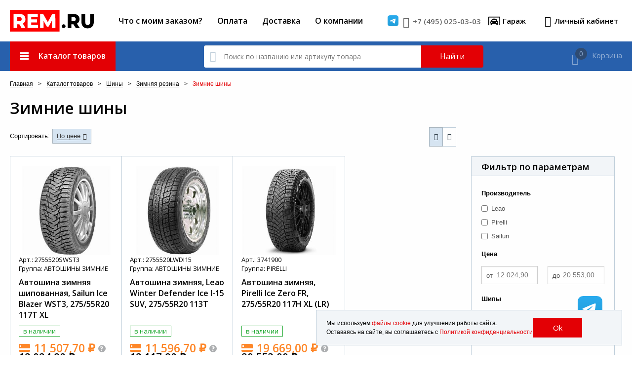

--- FILE ---
content_type: text/html; charset=UTF-8
request_url: https://rem.ru/catalog/shini-496/zimnaya-rezina/275-55-r20/
body_size: 32736
content:
<!DOCTYPE html><html><head><meta http-equiv="Content-Type" content="text/html; charset=utf-8">
<meta http-equiv="X-UA-Compatible" content="IE=edge,chrome=1">
<meta name="page_referer" content="Адрес введен вручную!"><meta name="viewport" content="width=device-width, initial-scale=1, maximum-scale=1, user-scalable=no, viewport-fit=cover"><meta name="theme-color" content="#226fc9"><link rel="icon" href="/favicon.ico" type="image/x-icon"/><link rel="shortcut icon" href="/favicon.ico" type="image/x-icon"/><link rel="apple-touch-icon" sizes="152x152" href="/resources/client/apple_touch/apple_touch_icon_152x152.png"><link rel="apple-touch-icon" sizes="144x144" href="/resources/client/apple_touch/apple_touch_icon_144x144.png"><link rel="apple-touch-icon" sizes="120x120" href="/resources/client/apple_touch/apple_touch_icon_120x120.png"><link rel="apple-touch-icon" sizes="114x114" href="/resources/client/apple_touch/apple_touch_icon_114x114.png"><link rel="apple-touch-icon" sizes="76x76" href="/resources/client/apple_touch/apple_touch_icon_76x76.png"><link rel="apple-touch-icon" sizes="72x72" href="/resources/client/apple_touch/apple_touch_icon_72x72.png"><link rel="apple-touch-icon" sizes="60x60" href="/resources/client/apple_touch/apple_touch_icon_60x60.png"><link rel="apple-touch-icon" sizes="57x57" href="/resources/client/apple_touch/apple_touch_icon_57x57.png">     <title>Зимние шины 275 55 R20 - купитьрезину на зиму в интернет магазине REM.RU</title><meta name="description"
      content="Интернет-магазин REM.RU предлагает зимние шины 275 55 R 20 и другую резину на зиму по выгодной цене ">
<meta name="keywords"
      content="Зимние шины 275 55 R20">
    <link rel="canonical" href="https://rem.ru/catalog/shini-496/zimnaya-rezina/275-55-r20/"/>
    
    <!-- Google Tag Manager -->
    <script>(function(w,d,s,l,i){w[l]=w[l]||[];w[l].push({'gtm.start':
                new Date().getTime(),event:'gtm.js'});var f=d.getElementsByTagName(s)[0],
            j=d.createElement(s),dl=l!='dataLayer'?'&l='+l:'';j.async=true;j.src=
            'https://www.googletagmanager.com/gtm.js?id='+i+dl;f.parentNode.insertBefore(j,f);
        })(window,document,'script','dataLayer','GTM-TVBTC2P');</script>
    <!-- End Google Tag Manager -->

<link href='/compiled/vite/assets/css/vue-CEUs3dU6.css' rel='stylesheet' type='text/css'>
<link href='https://fonts.googleapis.com/css?family=Open+Sans:400,600,800&subset=latin,cyrillic' rel='stylesheet' type='text/css'>
<script src="/compiled/js/admin.jQuery-0cb56fe23b.group.min.js"></script>     <script>
        window.initer_options = {
            paginator: JSON.parse('{"pages":[{"page":1,"text":1,"uri":""}],"count":3,"current":1,"max_page":1,"link":"\/catalog\/shini-496\/zimnaya-rezina\/275-55-r20\/","count_on_page":"12","mobile_pages":[{"page":1,"text":1,"uri":""}]}'),
            category_oid: 283987532579312,
            tyres_rules: JSON.parse('{"124":{"width":{"101":{"diameter":{"128":null}},"103":{"diameter":{"128":null,"129":null}},"105":{"diameter":{"130":null}},"106":{"diameter":{"130":null}},"107":{"diameter":{"131":null}},"112":{"diameter":{"131":null,"132":null,"133":null}},"108":{"diameter":{"131":null}}},"diameter":{"128":{"width":{"101":null,"103":null}},"129":{"width":{"103":null}},"130":{"width":{"105":null,"106":null}},"131":{"width":{"107":null,"112":null,"108":null}},"132":{"width":{"112":null}},"133":{"width":{"112":null}}}},"101":{"height":{"124":{"diameter":{"128":null}},"126":{"diameter":{"128":null}},"123":{"diameter":{"129":null}}},"diameter":{"128":{"height":{"124":null,"126":null}},"129":{"height":{"123":null}}}},"128":{"width":{"101":{"height":{"124":null,"126":null}},"103":{"height":{"124":null}}},"height":{"124":{"width":{"101":null,"103":null}},"126":{"width":{"101":null}}}},"126":{"width":{"101":{"diameter":{"128":null}}},"diameter":{"128":{"width":{"101":null}}}},"103":{"height":{"124":{"diameter":{"128":null,"129":null}},"123":{"diameter":{"129":null}}},"diameter":{"128":{"height":{"124":null}},"129":{"height":{"123":null,"124":null}}}},"123":{"width":{"104":{"diameter":{"129":null,"130":null}},"103":{"diameter":{"129":null}},"101":{"diameter":{"129":null}},"105":{"diameter":{"130":null}},"106":{"diameter":{"130":null,"131":null}},"102":{"diameter":{"130":null}},"107":{"diameter":{"131":null,"132":null}},"111":{"diameter":{"132":null}},"112":{"diameter":{"132":null,"133":null}},"108":{"diameter":{"132":null}},"109":{"diameter":{"132":null,"133":null,"134":null}},"110":{"diameter":{"132":null}}},"diameter":{"129":{"width":{"104":null,"103":null,"101":null}},"130":{"width":{"105":null,"106":null,"104":null,"102":null}},"131":{"width":{"106":null,"107":null}},"132":{"width":{"111":null,"107":null,"112":null,"108":null,"109":null,"110":null}},"133":{"width":{"109":null,"112":null}},"134":{"width":{"109":null}}}},"104":{"height":{"123":{"diameter":{"129":null,"130":null}},"122":{"diameter":{"129":null,"130":null}},"121":{"diameter":{"130":null}},"125":{"diameter":{"131":null}}},"diameter":{"129":{"height":{"123":null,"122":null}},"130":{"height":{"122":null,"121":null,"123":null}},"131":{"height":{"125":null}}}},"129":{"width":{"104":{"height":{"123":null,"122":null}},"103":{"height":{"123":null,"124":null}},"101":{"height":{"123":null}}},"height":{"123":{"width":{"104":null,"103":null,"101":null}},"122":{"width":{"104":null}},"124":{"width":{"103":null}}}},"122":{"width":{"104":{"diameter":{"129":null,"130":null}},"105":{"diameter":{"130":null,"131":null}},"107":{"diameter":{"131":null,"132":null}},"108":{"diameter":{"131":null,"132":null,"133":null}},"106":{"diameter":{"131":null}},"109":{"diameter":{"132":null,"133":null,"134":null}},"111":{"diameter":{"133":null,"134":null}},"110":{"diameter":{"133":null}},"112":{"diameter":{"133":null,"135":null}},"114":{"diameter":{"133":null}},"113":{"diameter":{"135":null}}},"diameter":{"129":{"width":{"104":null}},"130":{"width":{"104":null,"105":null}},"131":{"width":{"107":null,"108":null,"105":null,"106":null}},"132":{"width":{"108":null,"109":null,"107":null}},"133":{"width":{"111":null,"110":null,"112":null,"108":null,"114":null,"109":null}},"134":{"width":{"111":null,"109":null}},"135":{"width":{"113":null,"112":null}}}},"105":{"height":{"123":{"diameter":{"130":null}},"124":{"diameter":{"130":null}},"122":{"diameter":{"130":null,"131":null}},"121":{"diameter":{"130":null,"131":null}},"119":{"diameter":{"131":null}}},"diameter":{"130":{"height":{"123":null,"124":null,"122":null,"121":null}},"131":{"height":{"122":null,"119":null,"121":null}}}},"130":{"width":{"105":{"height":{"123":null,"124":null,"122":null,"121":null}},"104":{"height":{"122":null,"121":null,"123":null}},"106":{"height":{"123":null,"124":null}},"102":{"height":{"123":null}}},"height":{"123":{"width":{"105":null,"106":null,"104":null,"102":null}},"122":{"width":{"104":null,"105":null}},"124":{"width":{"105":null,"106":null}},"121":{"width":{"104":null,"105":null}}}},"106":{"height":{"123":{"diameter":{"130":null,"131":null}},"124":{"diameter":{"130":null}},"122":{"diameter":{"131":null}},"125":{"diameter":{"131":null}},"121":{"diameter":{"131":null,"132":null}},"120":{"diameter":{"132":null}}},"diameter":{"130":{"height":{"123":null,"124":null}},"131":{"height":{"122":null,"123":null,"125":null,"121":null}},"132":{"height":{"120":null,"121":null}}}},"121":{"width":{"104":{"diameter":{"130":null}},"105":{"diameter":{"130":null,"131":null}},"107":{"diameter":{"131":null,"132":null,"133":null}},"106":{"diameter":{"131":null,"132":null}},"108":{"diameter":{"131":null,"132":null,"133":null,"134":null}},"109":{"diameter":{"132":null,"133":null,"134":null,"135":null}},"111":{"diameter":{"133":null,"134":null,"135":null}},"112":{"diameter":{"134":null,"135":null}},"110":{"diameter":{"134":null}},"113":{"diameter":{"135":null}}},"diameter":{"130":{"width":{"104":null,"105":null}},"131":{"width":{"107":null,"106":null,"105":null,"108":null}},"132":{"width":{"107":null,"109":null,"108":null,"106":null}},"133":{"width":{"108":null,"107":null,"109":null,"111":null}},"134":{"width":{"112":null,"109":null,"108":null,"111":null,"110":null}},"135":{"width":{"113":null,"112":null,"111":null,"109":null}}}},"102":{"height":{"123":{"diameter":{"130":null}}},"diameter":{"130":{"height":{"123":null}}}},"125":{"width":{"108":{"diameter":{"131":null}},"106":{"diameter":{"131":null}},"107":{"diameter":{"131":null}},"104":{"diameter":{"131":null}}},"diameter":{"131":{"width":{"108":null,"106":null,"107":null,"104":null}}}},"108":{"height":{"125":{"diameter":{"131":null}},"122":{"diameter":{"131":null,"132":null,"133":null}},"124":{"diameter":{"131":null}},"121":{"diameter":{"131":null,"132":null,"133":null,"134":null}},"120":{"diameter":{"132":null,"133":null}},"119":{"diameter":{"132":null,"133":null,"134":null}},"123":{"diameter":{"132":null}},"118":{"diameter":{"133":null,"134":null}}},"diameter":{"131":{"height":{"125":null,"122":null,"124":null,"121":null}},"132":{"height":{"120":null,"122":null,"119":null,"121":null,"123":null}},"133":{"height":{"121":null,"119":null,"122":null,"120":null,"118":null}},"134":{"height":{"121":null,"119":null,"118":null}}}},"131":{"width":{"108":{"height":{"125":null,"122":null,"124":null,"121":null}},"107":{"height":{"122":null,"121":null,"123":null,"124":null,"125":null}},"105":{"height":{"122":null,"119":null,"121":null}},"106":{"height":{"122":null,"123":null,"125":null,"121":null}},"104":{"height":{"125":null}},"112":{"height":{"124":null}}},"height":{"125":{"width":{"108":null,"106":null,"107":null,"104":null}},"122":{"width":{"107":null,"108":null,"105":null,"106":null}},"121":{"width":{"107":null,"106":null,"105":null,"108":null}},"123":{"width":{"106":null,"107":null}},"124":{"width":{"107":null,"112":null,"108":null}},"119":{"width":{"105":null}}}},"107":{"height":{"122":{"diameter":{"131":null,"132":null}},"121":{"diameter":{"131":null,"132":null,"133":null}},"123":{"diameter":{"131":null,"132":null}},"124":{"diameter":{"131":null}},"125":{"diameter":{"131":null}},"120":{"diameter":{"132":null}},"119":{"diameter":{"133":null}}},"diameter":{"131":{"height":{"122":null,"121":null,"123":null,"124":null,"125":null}},"132":{"height":{"121":null,"123":null,"120":null,"122":null}},"133":{"height":{"121":null,"119":null}}}},"119":{"width":{"105":{"diameter":{"131":null}},"108":{"diameter":{"132":null,"133":null,"134":null}},"110":{"diameter":{"132":null,"133":null,"134":null,"135":null}},"109":{"diameter":{"132":null,"133":null,"134":null,"135":null}},"107":{"diameter":{"133":null}},"111":{"diameter":{"134":null,"135":null,"136":null}},"112":{"diameter":{"135":null,"136":null}},"114":{"diameter":{"135":null,"136":null,"137":null}},"113":{"diameter":{"135":null,"136":null}}},"diameter":{"131":{"width":{"105":null}},"132":{"width":{"108":null,"110":null,"109":null}},"133":{"width":{"108":null,"109":null,"110":null,"107":null}},"134":{"width":{"111":null,"110":null,"109":null,"108":null}},"135":{"width":{"112":null,"109":null,"111":null,"110":null,"114":null,"113":null}},"136":{"width":{"113":null,"114":null,"112":null,"111":null}},"137":{"width":{"114":null}}}},"112":{"height":{"124":{"diameter":{"131":null,"132":null,"133":null}},"123":{"diameter":{"132":null,"133":null}},"122":{"diameter":{"133":null,"135":null}},"121":{"diameter":{"134":null,"135":null}},"120":{"diameter":{"134":null,"135":null,"137":null}},"119":{"diameter":{"135":null,"136":null}},"118":{"diameter":{"136":null,"137":null}}},"diameter":{"131":{"height":{"124":null}},"132":{"height":{"123":null,"124":null}},"133":{"height":{"122":null,"123":null,"124":null}},"134":{"height":{"121":null,"120":null}},"135":{"height":{"120":null,"119":null,"121":null,"122":null}},"136":{"height":{"118":null,"119":null}},"137":{"height":{"118":null,"120":null}}}},"120":{"width":{"108":{"diameter":{"132":null,"133":null}},"107":{"diameter":{"132":null}},"109":{"diameter":{"132":null,"133":null,"134":null,"135":null,"136":null}},"106":{"diameter":{"132":null}},"110":{"diameter":{"133":null,"134":null,"135":null}},"111":{"diameter":{"134":null,"135":null}},"112":{"diameter":{"134":null,"135":null,"137":null}},"113":{"diameter":{"135":null,"137":null}},"114":{"diameter":{"135":null}}},"diameter":{"132":{"width":{"108":null,"107":null,"109":null,"106":null}},"133":{"width":{"110":null,"108":null,"109":null}},"134":{"width":{"109":null,"111":null,"110":null,"112":null}},"135":{"width":{"112":null,"113":null,"111":null,"114":null,"109":null,"110":null}},"136":{"width":{"109":null}},"137":{"width":{"113":null,"112":null}}}},"132":{"width":{"108":{"height":{"120":null,"122":null,"119":null,"121":null,"123":null}},"111":{"height":{"123":null}},"107":{"height":{"121":null,"123":null,"120":null,"122":null}},"109":{"height":{"122":null,"121":null,"120":null,"123":null,"119":null}},"112":{"height":{"123":null,"124":null}},"110":{"height":{"119":null,"123":null}},"106":{"height":{"120":null,"121":null}}},"height":{"120":{"width":{"108":null,"107":null,"109":null,"106":null}},"123":{"width":{"111":null,"107":null,"112":null,"108":null,"109":null,"110":null}},"122":{"width":{"108":null,"109":null,"107":null}},"121":{"width":{"107":null,"109":null,"108":null,"106":null}},"119":{"width":{"108":null,"110":null,"109":null}},"124":{"width":{"112":null}}}},"111":{"height":{"123":{"diameter":{"132":null}},"122":{"diameter":{"133":null,"134":null}},"118":{"diameter":{"133":null,"134":null,"135":null,"136":null}},"121":{"diameter":{"133":null,"134":null,"135":null}},"119":{"diameter":{"134":null,"135":null,"136":null}},"117":{"diameter":{"134":null}},"120":{"diameter":{"134":null,"135":null}}},"diameter":{"132":{"height":{"123":null}},"133":{"height":{"122":null,"118":null,"121":null}},"134":{"height":{"119":null,"117":null,"118":null,"120":null,"122":null,"121":null}},"135":{"height":{"119":null,"120":null,"118":null,"121":null}},"136":{"height":{"118":null,"119":null}}}},"109":{"height":{"122":{"diameter":{"132":null,"133":null,"134":null}},"121":{"diameter":{"132":null,"133":null,"134":null,"135":null}},"120":{"diameter":{"132":null,"133":null,"134":null,"135":null,"136":null}},"123":{"diameter":{"132":null,"133":null,"134":null}},"119":{"diameter":{"132":null,"133":null,"134":null,"135":null}},"118":{"diameter":{"133":null,"134":null}}},"diameter":{"132":{"height":{"122":null,"121":null,"120":null,"123":null,"119":null}},"133":{"height":{"123":null,"119":null,"121":null,"122":null,"120":null,"118":null}},"134":{"height":{"123":null,"119":null,"121":null,"120":null,"118":null,"122":null}},"135":{"height":{"119":null,"120":null,"121":null}},"136":{"height":{"120":null}}}},"110":{"height":{"119":{"diameter":{"132":null,"133":null,"134":null,"135":null}},"123":{"diameter":{"132":null}},"120":{"diameter":{"133":null,"134":null,"135":null}},"122":{"diameter":{"133":null}},"118":{"diameter":{"133":null,"134":null,"135":null}},"121":{"diameter":{"134":null}}},"diameter":{"132":{"height":{"119":null,"123":null}},"133":{"height":{"120":null,"122":null,"118":null,"119":null}},"134":{"height":{"119":null,"120":null,"121":null,"118":null}},"135":{"height":{"118":null,"119":null,"120":null}}}},"133":{"width":{"110":{"height":{"120":null,"122":null,"118":null,"119":null}},"111":{"height":{"122":null,"118":null,"121":null}},"108":{"height":{"121":null,"119":null,"122":null,"120":null,"118":null}},"107":{"height":{"121":null,"119":null}},"109":{"height":{"123":null,"119":null,"121":null,"122":null,"120":null,"118":null}},"112":{"height":{"122":null,"123":null,"124":null}},"114":{"height":{"122":null}},"113":{"height":{"118":null}}},"height":{"120":{"width":{"110":null,"108":null,"109":null}},"122":{"width":{"111":null,"110":null,"112":null,"108":null,"114":null,"109":null}},"121":{"width":{"108":null,"107":null,"109":null,"111":null}},"119":{"width":{"108":null,"109":null,"110":null,"107":null}},"118":{"width":{"110":null,"111":null,"113":null,"108":null,"109":null}},"123":{"width":{"109":null,"112":null}},"124":{"width":{"112":null}}}},"118":{"width":{"110":{"diameter":{"133":null,"134":null,"135":null}},"111":{"diameter":{"133":null,"134":null,"135":null,"136":null}},"113":{"diameter":{"133":null,"134":null,"135":null,"136":null,"137":null}},"108":{"diameter":{"133":null,"134":null}},"109":{"diameter":{"133":null,"134":null}},"808":{"diameter":{"135":null}},"114":{"diameter":{"135":null,"136":null,"137":null,"904":null}},"112":{"diameter":{"136":null,"137":null}},"115":{"diameter":{"136":null}},"116":{"diameter":{"136":null}}},"diameter":{"133":{"width":{"110":null,"111":null,"113":null,"108":null,"109":null}},"134":{"width":{"111":null,"109":null,"110":null,"108":null,"113":null}},"135":{"width":{"110":null,"111":null,"113":null,"808":null,"114":null}},"136":{"width":{"112":null,"111":null,"115":null,"116":null,"113":null,"114":null}},"137":{"width":{"113":null,"112":null,"114":null}},"904":{"width":{"114":null}}}},"114":{"height":{"122":{"diameter":{"133":null}},"120":{"diameter":{"135":null}},"119":{"diameter":{"135":null,"136":null,"137":null}},"118":{"diameter":{"135":null,"136":null,"137":null,"904":null}}},"diameter":{"133":{"height":{"122":null}},"135":{"height":{"120":null,"119":null,"118":null}},"136":{"height":{"119":null,"118":null}},"137":{"height":{"119":null,"118":null}},"904":{"height":{"118":null}}}},"113":{"height":{"118":{"diameter":{"133":null,"134":null,"135":null,"136":null,"137":null}},"117":{"diameter":{"134":null,"135":null,"137":null}},"120":{"diameter":{"135":null,"137":null}},"121":{"diameter":{"135":null}},"122":{"diameter":{"135":null}},"119":{"diameter":{"135":null,"136":null}}},"diameter":{"133":{"height":{"118":null}},"134":{"height":{"117":null,"118":null}},"135":{"height":{"120":null,"121":null,"117":null,"122":null,"118":null,"119":null}},"136":{"height":{"119":null,"118":null}},"137":{"height":{"118":null,"120":null,"117":null}}}},"134":{"width":{"111":{"height":{"119":null,"117":null,"118":null,"120":null,"122":null,"121":null}},"110":{"height":{"119":null,"120":null,"121":null,"118":null}},"112":{"height":{"121":null,"120":null}},"109":{"height":{"123":null,"119":null,"121":null,"120":null,"118":null,"122":null}},"108":{"height":{"121":null,"119":null,"118":null}},"113":{"height":{"117":null,"118":null}}},"height":{"119":{"width":{"111":null,"110":null,"109":null,"108":null}},"121":{"width":{"112":null,"109":null,"108":null,"111":null,"110":null}},"123":{"width":{"109":null}},"117":{"width":{"111":null,"113":null}},"118":{"width":{"111":null,"109":null,"110":null,"108":null,"113":null}},"120":{"width":{"109":null,"111":null,"110":null,"112":null}},"122":{"width":{"111":null,"109":null}}}},"117":{"width":{"111":{"diameter":{"134":null}},"113":{"diameter":{"134":null,"135":null,"137":null}},"116":{"diameter":{"135":null,"136":null}},"115":{"diameter":{"136":null}},"238":{"diameter":{"904":null}}},"diameter":{"134":{"width":{"111":null,"113":null}},"135":{"width":{"113":null,"116":null}},"136":{"width":{"115":null,"116":null}},"137":{"width":{"113":null}},"904":{"width":{"238":null}}}},"135":{"width":{"112":{"height":{"120":null,"119":null,"121":null,"122":null}},"110":{"height":{"118":null,"119":null,"120":null}},"109":{"height":{"119":null,"120":null,"121":null}},"111":{"height":{"119":null,"120":null,"118":null,"121":null}},"113":{"height":{"120":null,"121":null,"117":null,"122":null,"118":null,"119":null}},"114":{"height":{"120":null,"119":null,"118":null}},"808":{"height":{"118":null}},"116":{"height":{"117":null}}},"height":{"120":{"width":{"112":null,"113":null,"111":null,"114":null,"109":null,"110":null}},"119":{"width":{"112":null,"109":null,"111":null,"110":null,"114":null,"113":null}},"118":{"width":{"110":null,"111":null,"113":null,"808":null,"114":null}},"121":{"width":{"113":null,"112":null,"111":null,"109":null}},"117":{"width":{"113":null,"116":null}},"122":{"width":{"113":null,"112":null}}}},"808":{"height":{"118":{"diameter":{"135":null}}},"diameter":{"135":{"height":{"118":null}}}},"116":{"height":{"117":{"diameter":{"135":null,"136":null}},"118":{"diameter":{"136":null}},"239":{"diameter":{"137":null}}},"diameter":{"135":{"height":{"117":null}},"136":{"height":{"117":null,"118":null}},"137":{"height":{"239":null}}}},"136":{"width":{"113":{"height":{"119":null,"118":null}},"112":{"height":{"118":null,"119":null}},"114":{"height":{"119":null,"118":null}},"111":{"height":{"118":null,"119":null}},"115":{"height":{"117":null,"118":null}},"116":{"height":{"117":null,"118":null}},"109":{"height":{"120":null}}},"height":{"119":{"width":{"113":null,"114":null,"112":null,"111":null}},"118":{"width":{"112":null,"111":null,"115":null,"116":null,"113":null,"114":null}},"117":{"width":{"115":null,"116":null}},"120":{"width":{"109":null}}}},"115":{"height":{"117":{"diameter":{"136":null}},"118":{"diameter":{"136":null}}},"diameter":{"136":{"height":{"117":null,"118":null}}}},"137":{"width":{"113":{"height":{"118":null,"120":null,"117":null}},"112":{"height":{"118":null,"120":null}},"114":{"height":{"119":null,"118":null}},"116":{"height":{"239":null}}},"height":{"118":{"width":{"113":null,"112":null,"114":null}},"120":{"width":{"113":null,"112":null}},"119":{"width":{"114":null}},"239":{"width":{"116":null}},"117":{"width":{"113":null}}}},"239":{"width":{"116":{"diameter":{"137":null}}},"diameter":{"137":{"width":{"116":null}}}},"904":{"width":{"114":{"height":{"118":null}},"238":{"height":{"117":null}}},"height":{"118":{"width":{"114":null}},"117":{"width":{"238":null}}}},"238":{"height":{"117":{"diameter":{"904":null}}},"diameter":{"904":{"height":{"117":null}}}}}'),
            category_link: '/catalog/shini-496/',
                                    season_page: true,
            current_filter: JSON.parse('{"filter_by_params":{"285018324729961":[156]},"filter_by_tyre":{"diameter":135,"width":113,"height":121}}'),
                    };
        window.init_function = 'initTyresListPage';

        $(function () {
            limitTextFieldSymbols('.inputMax18', 18);
            limitTextFieldSymbols('input[name^="filter_by_params"][name$="[min]"], input[name^="filter_by_params"][name$="[max]"]', 18);
        });
        window.addEventListener('load', function () {
            if(!window.showCarFromCookieModal) return;
                    });
    </script>
    <script id="filter" type="text/html">
	
		{{#filter}}
		<div class="filter">
			<div class="name">
				{{name}}
				{{#description}}
				<a href="#" onclick="return false;" class="info" data-dropdown="speed_index_info" aria-controls="speed_index_info" aria-expanded="false"><i class="icon icon-info-circled"></i></a>
				<div id="speed_index_info" data-dropdown-content class="f-dropdown info_content content medium" aria-hidden="true" tabindex="-1">
					<a href="#" onclick="return false;" class="close_button link_with_icon"><i class="icon icon-close_1"></i></a>
					<p class="name">{{name}}</p><p>{{description}}</p>
				</div>
				{{/description}}
			</div>
			{{#is_bool}}
			<label for="filter_{{oid}}_1" class="param">
				<input type="radio" id="filter_{{oid}}_1" checked name="filter_by_params[{{oid}}]" value=""/>
				<span class="text">Не важно</span>
			</label>
			<label for="filter_{{oid}}_2" class="param">
				<input type="radio" id="filter_{{oid}}_2" name="filter_by_params[{{oid}}]" value="1"/>
				<span class="text">Да</span>
			</label>
			<label for="filter_{{oid}}_3" class="param">
				<input type="radio" id="filter_{{oid}}_3" name="filter_by_params[{{oid}}]" value="0"/>
				<span class="text">Нет</span>
			</label>
			{{/is_bool}}
			{{#is_numeric}}
			<div class="row range_row">
				<div class="columns large-6 small-6">
					<div class="range">
						<label for="filter_{{oid}}_from">от</label>
						<input type="text" name="filter_by_params[{{oid}}][min]" id="filter_{{oid}}_from" placeholder="{{min}}" min="{{min}}"/>
					</div>
				</div>
				<div class="columns large-6 small-6 last">
					<div class="range">
						<label for="filter_{{oid}}_to">до</label>
						<input type="text" name="filter_by_params[{{oid}}][max]" id="filter_{{oid}}_to" placeholder="{{max}}" max="{{max}}"/>
					</div>
				</div>
			</div>
			{{/is_numeric}}
			{{#is_enum}}
			{{#values}}
			{{#visible}}
			{{#list}}
			<label for="filter_{{oid}}_{{index}}" class="param">
				<input type="checkbox" id="filter_{{oid}}_{{index}}" name="filter_by_params[{{oid}}][]" value="{{id}}"/>
				<span class="text">{{value}}</span>
			</label>
			{{/list}}
			{{/visible}}
			{{#hidden}}
			{{#count}}
			<div class="more_filters_wrp">
				<div class="more_filters">
					{{#list}}
					<label for="filter_{{oid}}_{{index}}" class="param">
						<input type="checkbox" id="filter_{{oid}}_{{index}}" name="filter_by_params[{{oid}}][]" value="{{id}}"/>
						<span class="text">{{value}}</span>
					</label>
					{{/list}}
				</div>
				<div class="more_filters_button_wrp">
					<a href="#" class="more_filters_button link_with_icon right_icon" onclick="return false">
						<span class="text"><span class="title">Показать еще</span> <span class="count">{{count}}</span></span><i class="icon icon-angle-down"></i>
					</a>
				</div>
			</div>
			{{/count}}
			{{/hidden}}
			{{/values}}
			{{/is_enum}}
		</div>
		{{/filter}}
	
</script>
<script id="tyre_size" type="text/html">
    
		{{#tyre_sizes}}
		{{#visible}}
		{{#count}}
		<div class="filter">
			<div class="name">Типоразмер</div>
			{{/count}}
			{{/visible}}
			{{#visible}}
			{{#list}}
			<label for="filter_{{name}}" class="param">
				<input type="checkbox" id="filter_{{name}}" name="tyre_size[]" value="{{name}}" {{^true_count}} disabled{{/true_count}}/>
				<span class="text">{{name}}</span>
			</label>
			{{/list}}
			{{/visible}}
			{{#hidden}}
			{{#count}}
			<div class="more_filters_wrp">
				<div class="more_filters">
					{{#list}}
					<label for="filter_{{name}}" class="param">
						<input type="checkbox" id="filter_{{name}}" name="tyre_size[]" value="{{name}}" {{^true_count}} disabled{{/true_count}}/>
						<span class="text">{{name}}</span>
					</label>
					{{/list}}
				</div>
				<div class="more_filters_button_wrp">
					<a href="#" class="more_filters_button link_with_icon right_icon" onclick="return false">
										<span class="text">
											<span class="title">Показать еще</span> <span class="count">{{count}}</span>
										</span>
						<i class="icon icon-angle-down"></i>
					</a>
				</div>
			</div>
			{{/count}}
			{{/hidden}}
			{{#visible}}
			{{#count}}
		</div>
		{{/count}}
		{{/visible}}
		{{/tyre_sizes}}
    
</script>
<script id="producer" type="text/html">
	
		{{#producers_list}}
		{{#visible}}
		{{#count}}
		<div class="filter">
			<div class="name">Производитель</div>
			{{/count}}
			{{/visible}}
			{{#visible}}
			{{#list}}
			<label for="filter_{{oid}}" class="param">
				<input type="checkbox" id="filter_{{oid}}" name="producer[]" value="{{oid}}"/>
				<span class="text">{{name}} </span>
			</label>
			{{/list}}
			{{/visible}}
			{{#hidden}}
			{{#count}}
			<div class="more_filters_wrp">
				<div class="more_filters">
					{{#list}}
					<label for="filter_{{oid}}" class="param">
						<input type="checkbox" id="filter_{{oid}}" name="producer[]" value="{{oid}}"/>
						<span class="text">{{name}}</span>
					</label>
					{{/list}}
				</div>
				<div class="more_filters_button_wrp">
					<a href="#" class="more_filters_button link_with_icon right_icon" onclick="return false">
										<span class="text">
											<span class="title">Показать еще</span> <span class="count">{{count}}</span>
										</span>
						<i class="icon icon-angle-down"></i>
					</a>
				</div>
			</div>
			{{/count}}
			{{/hidden}}
			{{#visible}}
			{{#count}}
		</div>
		{{/count}}
		{{/visible}}
		{{/producers_list}}
	
</script> 	<link rel="stylesheet" href="/compiled/css/client-9e375ff8d0.min.css">
</head>
<body>    <div class="top_block">
        <script>
    var bodyEl = document.querySelector('body');
    if (navigator.userAgent.match(/Android/i)) {
        bodyEl.style.display = 'none';
        bodyEl.style.display = 'block';
    } else if (navigator.userAgent.match(/iPhone/) && !window.MSStream) {
        bodyEl.classList.add('iPhone');
    }
</script>
<!-- Google Tag Manager (noscript) -->
<noscript><iframe src="https://www.googletagmanager.com/ns.html?id=GTM-TVBTC2P"
                  height="0" width="0" style="display:none;visibility:hidden"></iframe></noscript>
<!-- End Google Tag Manager (noscript) -->
<header class="main-header"><div class="body_scroll_fix"><div class="upper"><div class="row main"><div class="flex"><a href="/" class="logo"><img src="/resources/client/style/logo.svg" alt="rem.ru" height="46"/></a><nav class="nav"><a href="javascript: void(0)" class="link check_order_link">Что с моим заказом?</a><a href="/how-to-pay/"class="link">Оплата</a><a href="/delivery/"class="link">Доставка</a><a href="/about/"class="link">О компании</a></nav><div class="auth auth_menu">    <a href="https://t.me/remru0" class="tg-button" target="_blank">
        <img src="/images/admin/telegram.svg">
    </a>

<a href="tel:+74950250303" class="link_with_icon -phone">
    <i class="icon icon-phone"></i>
    <span class="text">+7 (495) 025-03-03</span>
</a>

    <div
        class="link_with_icon garage-link"
        id=garage-link
>
    <section @click="click" v-if="isMounted">
        <icon-garage></icon-garage>
        <garage-header-title></garage-header-title>
        <garage-header-menu menu-place="header"></garage-header-menu>
    </section>
    <section v-else class='preloader-wrap'>
            <span class="icon-garage">
                <svg xmlns="http://www.w3.org/2000/svg" width="26" height="19" viewBox="0 0 26 19" fill="#000000">
                    <g id="Group_1573" data-name="Group 1573" transform="translate(-1457 -30)">
                        <path id="_8541695_car_alt_icon" data-name="8541695_car_alt_icon"
                              d="M15.632,69.286l-.4-1-.71-1.776A3.972,3.972,0,0,0,10.816,64H6.29a3.972,3.972,0,0,0-3.706,2.509l-.71,1.776-.4,1A2.276,2.276,0,0,0,0,71.412v1.711a2.262,2.262,0,0,0,.57,1.494v1.927a1.141,1.141,0,0,0,1.14,1.14h1.14a1.141,1.141,0,0,0,1.14-1.14V75.4h9.123v1.14a1.141,1.141,0,0,0,1.14,1.14h1.14a1.141,1.141,0,0,0,1.14-1.14V74.617a2.261,2.261,0,0,0,.57-1.494V71.412A2.276,2.276,0,0,0,15.632,69.286ZM4.7,67.356A1.711,1.711,0,0,1,6.29,66.281h4.526A1.711,1.711,0,0,1,12.4,67.356l.71,1.776H3.991Zm-1.851,5.76a1.137,1.137,0,1,1,0-2.274,2.194,2.194,0,0,1,1.711,1.705c0,.682-1.026.568-1.711.568Zm11.4,0c-.684,0-1.711.114-1.711-.568a2.194,2.194,0,0,1,1.711-1.705,1.137,1.137,0,1,1,0,2.274Z"
                              transform="translate(1461.447 -29.545)"/>
                        <path id="Union_2" data-name="Union 2"
                              d="M24,18V2H2V18a1,1,0,1,1-2,0V1A1,1,0,0,1,1,0H25a1,1,0,0,1,1,1V18a1,1,0,1,1-2,0Z"
                              transform="translate(1457 30)"/>
                    </g>
                </svg>
            </span>
        <div class="item-preloader-vue">
            <hr>
            <hr>
            <hr>
            <hr>
        </div>
    </section>
</div>
    <a href="#" class="link_with_icon -login authorization_link" onclick="return false;">
                <i class="icon icon-user-1"></i>
        <span class="mobile-user-icon">
            <img src="/images/catalog/user_header.svg">
        </span>
        <span class="d-sm-inline-block text">Кабинет</span>
        <span class="d-sm-none text">Личный кабинет</span>
    </a>
</div></div></div></div><div class="bottom"><div class="row main"><div class="flex"><div class="catalog-menu"><nav class="main_menu" data-topbar data-options="mobile_show_parent_link: false; custom_back_text: false;"><div class="top-bar-pony"><div class="main_menu_btn"><div class="main_menu_catalog_link"><div class="icon-menu"><div></div></div><span class="text">Каталог товаров</span></div><div class="drop_down"><ul class="part -first"><li class="item major" style="background-image: url('/images/catalog/bez_nazvaniya_3_1.png')"><a href="/catalog/parts/" data-href="/catalog/parts/" class="link link-to-change"><span>Запчасти</span></a></li><li class="item major" style="background-image: url('/images/catalog/bez_nazvaniya.png')"><a href="/catalog/shini-496/" data-href="/catalog/shini-496/" class="link link-to-change"><span>Шины</span></a></li><li class="item major has-subcategory"data-menus="#1239" style="background-image: url('/images/catalog/bez_nazvaniya_2.png')"><a href="/catalog/suvenirnaya_produktsiya-1239/" data-href="/catalog/suvenirnaya_produktsiya-1239/" class="link"><span>Сувенирная продукция</span><i class="icon icon-angle-right"></i></a></li><li class="item major has-subcategory"data-menus="#934" style="background-image: url('/images/catalog/bez_nazvaniya_1.png')"><a href="/catalog/aksessuari-934/" data-href="/catalog/aksessuari-934/" class="link link-to-change"><span>Аксессуары</span><i class="icon icon-angle-right"></i></a></li></ul><ul class="part -second" id="1239"><li class="item subheader"><span>Сувенирная продукция</span></li><li class="item  has-subcategory" data-menus="#1239, #1348"><a href="/catalog/tovari_dlya_detey-1348/"data-href="/catalog/tovari_dlya_detey-1348/"class="link"><span>Товары для детей</span><i class="icon icon-angle-right"></i></a></li><li class="item  has-subcategory" data-menus="#1239, #1346"><a href="/catalog/odegda-1346/"data-href="/catalog/odegda-1346/"class="link"><span>Одежда</span><i class="icon icon-angle-right"></i></a></li><li class="item  has-subcategory" data-menus="#1239, #1347"><a href="/catalog/modnie_aksessuari-1347/"data-href="/catalog/modnie_aksessuari-1347/"class="link"><span>Модные аксессуары</span><i class="icon icon-angle-right"></i></a></li><li class="item  has-subcategory" data-menus="#1239, #1352"><a href="/catalog/breloki_bumagniki_koshelki-1352/"data-href="/catalog/breloki_bumagniki_koshelki-1352/"class="link"><span>Брелоки, бумажники, кошельки</span><i class="icon icon-angle-right"></i></a></li><li class="item  has-subcategory" data-menus="#1239, #1270"><a href="/catalog/sumki_i_ryukzaki-1270/"data-href="/catalog/sumki_i_ryukzaki-1270/"class="link"><span>Сумки и рюкзаки</span><i class="icon icon-angle-right"></i></a></li><li class="item  has-subcategory" data-menus="#1239, #1349"><a href="/catalog/dlya_doma_i_ofisa-1349/"data-href="/catalog/dlya_doma_i_ofisa-1349/"class="link"><span>Для дома и офиса</span><i class="icon icon-angle-right"></i></a></li><li class="item  has-subcategory" data-menus="#1239, #1362"><a href="/catalog/aktivniy_otdih-1362/"data-href="/catalog/aktivniy_otdih-1362/"class="link"><span>Активный отдых</span><i class="icon icon-angle-right"></i></a></li><li class="item  has-subcategory" data-menus="#1239, #1350"><a href="/catalog/elektronika-1350/"data-href="/catalog/elektronika-1350/"class="link"><span>Электроника</span><i class="icon icon-angle-right"></i></a></li><li class="item  has-subcategory" data-menus="#1239, #1431"><a href="/catalog/kollektsionnie_tovari-1431/"data-href="/catalog/kollektsionnie_tovari-1431/"class="link"><span>Коллекционные товары</span><i class="icon icon-angle-right"></i></a></li><li class="item  has-subcategory" data-menus="#1239, #1372"><a href="/catalog/suveniri_i_idei_dlya_podarkov-1372/"data-href="/catalog/suveniri_i_idei_dlya_podarkov-1372/"class="link"><span>Сувениры и идеи для подарков</span><i class="icon icon-angle-right"></i></a></li></ul><ul class="part -second" id="934"><li class="item subheader"><span>Аксессуары</span></li><li class="item  has-subcategory" data-menus="#934, #937"><a href="/catalog/diski_i_kolesa-937/"data-href="/catalog/diski_i_kolesa-937/"class="link link-to-change"><span>Диски и колеса</span><i class="icon icon-angle-right"></i></a></li><li class="item  has-subcategory" data-menus="#934, #936"><a href="/catalog/vneshniy_vid_avtomobilya-936/"data-href="/catalog/vneshniy_vid_avtomobilya-936/"class="link link-to-change"><span>Внешний вид автомобиля</span><i class="icon icon-angle-right"></i></a></li><li class="item  has-subcategory" data-menus="#934, #935"><a href="/catalog/salon_avtomobilya-935/"data-href="/catalog/salon_avtomobilya-935/"class="link link-to-change"><span>Салон автомобиля</span><i class="icon icon-angle-right"></i></a></li><li class="item  has-subcategory" data-menus="#934, #1491"><a href="/catalog/komfort_i_bezopasnost-1491/"data-href="/catalog/komfort_i_bezopasnost-1491/"class="link link-to-change"><span>Комфорт и безопасность</span><i class="icon icon-angle-right"></i></a></li><li class="item  has-subcategory" data-menus="#934, #1493"><a href="/catalog/zashchita_ot_povregdeniy-1493/"data-href="/catalog/zashchita_ot_povregdeniy-1493/"class="link link-to-change"><span>Защита от повреждений</span><i class="icon icon-angle-right"></i></a></li><li class="item  has-subcategory" data-menus="#934, #939"><a href="/catalog/ohrana_avtomobilya-939/"data-href="/catalog/ohrana_avtomobilya-939/"class="link link-to-change"><span>Охрана автомобиля</span><i class="icon icon-angle-right"></i></a></li><li class="item  has-subcategory" data-menus="#934, #938"><a href="/catalog/multimedia_i_navigatsiya-938/"data-href="/catalog/multimedia_i_navigatsiya-938/"class="link link-to-change"><span>Мультимедиа и навигация</span><i class="icon icon-angle-right"></i></a></li><li class="item  has-subcategory" data-menus="#934, #1331"><a href="/catalog/transportirovka_i_perevozka-1331/"data-href="/catalog/transportirovka_i_perevozka-1331/"class="link link-to-change"><span>Транспортировка и перевозка</span><i class="icon icon-angle-right"></i></a></li><li class="item  has-subcategory" data-menus="#934, #940"><a href="/catalog/pomoshch_na_doroge-940/"data-href="/catalog/pomoshch_na_doroge-940/"class="link link-to-change"><span>Помощь на дороге</span><i class="icon icon-angle-right"></i></a></li><li class="item  has-subcategory" data-menus="#934, #102049"><a href="/catalog/zaryadnie_ustroystva_dlya_elektromobiley-102049/"data-href="/catalog/zaryadnie_ustroystva_dlya_elektromobiley-102049/"class="link link-to-change"><span>Зарядные устройства для электромобилей</span><i class="icon icon-angle-right"></i></a></li><li class="item  has-subcategory" data-menus="#934, #1027"><a href="/catalog/uhod_za_avtomobilem-1027/"data-href="/catalog/uhod_za_avtomobilem-1027/"class="link link-to-change"><span>Уход за автомобилем</span><i class="icon icon-angle-right"></i></a></li><li class="item  has-subcategory" data-menus="#934, #1468"><a href="/catalog/oborudovanie_pikapa_i_off_road-1468/"data-href="/catalog/oborudovanie_pikapa_i_off_road-1468/"class="link link-to-change"><span>Оборудование пикапа и OFF road</span><i class="icon icon-angle-right"></i></a></li></ul><ul class="part -second" id="1348"><li class="item subheader"><span>Товары для детей</span></li><li class="item"><a href="/catalog/detskaya_odegda-1303/"data-href="/catalog/detskaya_odegda-1303/"class="font_os link">Детская одежда</a></li><li class="item"><a href="/catalog/detskie_avtomobili_i_velosipedi-1354/"data-href="/catalog/detskie_avtomobili_i_velosipedi-1354/"class="font_os link">Детские автомобили и велосипеды</a></li><li class="item"><a href="/catalog/detskie_sumki-1446/"data-href="/catalog/detskie_sumki-1446/"class="font_os link">Детские сумки</a></li><li class="item"><a href="/catalog/detskie_aksessuari-1427/"data-href="/catalog/detskie_aksessuari-1427/"class="font_os link">Детские аксессуары</a></li><li class="item"><a href="/catalog/igrushki-1296/"data-href="/catalog/igrushki-1296/"class="font_os link">Игрушки</a></li><li class="item"><a href="/catalog/kolyaski-1946/"data-href="/catalog/kolyaski-1946/"class="font_os link">Коляски</a></li></ul><ul class="part -second" id="1346"><li class="item subheader"><span>Одежда</span></li><li class="item"><a href="/catalog/odegda-1298/"data-href="/catalog/odegda-1298/"class="font_os link">Одежда</a></li><li class="item"><a href="/catalog/obuv_i_noski-1394/"data-href="/catalog/obuv_i_noski-1394/"class="font_os link">Обувь и носки</a></li><li class="item"><a href="/catalog/golovnie_ubori-1249/"data-href="/catalog/golovnie_ubori-1249/"class="font_os link">Головные уборы</a></li><li class="item"><a href="/catalog/sharfi_i_perchatki-1418/"data-href="/catalog/sharfi_i_perchatki-1418/"class="font_os link">Шарфы и перчатки</a></li><li class="item"><a href="/catalog/remni_i_galstuki-1321/"data-href="/catalog/remni_i_galstuki-1321/"class="font_os link">Ремни и галстуки</a></li><li class="item"><a href="/catalog/spetsodegda-1370/"data-href="/catalog/spetsodegda-1370/"class="font_os link">Спецодежда</a></li><li class="item"><a href="/catalog/motoekipirovka-1822/"data-href="/catalog/motoekipirovka-1822/"class="font_os link">Мотоэкипировка</a></li></ul><ul class="part -second" id="1347"><li class="item subheader"><span>Модные аксессуары</span></li><li class="item"><a href="/catalog/chasi-1284/"data-href="/catalog/chasi-1284/"class="font_os link">Часы</a></li><li class="item"><a href="/catalog/zaponki-1313/"data-href="/catalog/zaponki-1313/"class="font_os link">Запонки</a></li><li class="item"><a href="/catalog/ochki_solntsezashchitnie-1283/"data-href="/catalog/ochki_solntsezashchitnie-1283/"class="font_os link">Очки солнцезащитные</a></li><li class="item"><a href="/catalog/ukrasheniya-1295/"data-href="/catalog/ukrasheniya-1295/"class="font_os link">Украшения</a></li><li class="item"><a href="/catalog/parfyumeriya_i_kosmetika-1317/"data-href="/catalog/parfyumeriya_i_kosmetika-1317/"class="font_os link">Парфюмерия и косметика</a></li></ul><ul class="part -second" id="1352"><li class="item subheader"><span>Брелоки, бумажники, кошельки</span></li><li class="item"><a href="/catalog/breloki-1263/"data-href="/catalog/breloki-1263/"class="font_os link">Брелоки</a></li><li class="item"><a href="/catalog/chehli_dlya_klyuchey-1265/"data-href="/catalog/chehli_dlya_klyuchey-1265/"class="font_os link">Чехлы для ключей</a></li><li class="item"><a href="/catalog/koshelki_i_portmone-1268/"data-href="/catalog/koshelki_i_portmone-1268/"class="font_os link">Кошельки и портмоне</a></li><li class="item"><a href="/catalog/oblogki_dlya_dokumentov-1312/"data-href="/catalog/oblogki_dlya_dokumentov-1312/"class="font_os link">Обложки для документов</a></li><li class="item"><a href="/catalog/vizitnitsi-1340/"data-href="/catalog/vizitnitsi-1340/"class="font_os link">Визитницы</a></li><li class="item"><a href="/catalog/kreditnitsi-1341/"data-href="/catalog/kreditnitsi-1341/"class="font_os link">Кредитницы</a></li><li class="item"><a href="/catalog/shnurki_dlya_klyuchey-1264/"data-href="/catalog/shnurki_dlya_klyuchey-1264/"class="font_os link">Шнурки для ключей</a></li></ul><ul class="part -second" id="1270"><li class="item subheader"><span>Сумки и рюкзаки</span></li><li class="item"><a href="/catalog/sumki-1271/"data-href="/catalog/sumki-1271/"class="font_os link">Сумки</a></li><li class="item"><a href="/catalog/chemodani-1274/"data-href="/catalog/chemodani-1274/"class="font_os link">Чемоданы</a></li><li class="item"><a href="/catalog/ryukzaki-1272/"data-href="/catalog/ryukzaki-1272/"class="font_os link">Рюкзаки</a></li><li class="item"><a href="/catalog/nesesseri-1294/"data-href="/catalog/nesesseri-1294/"class="font_os link">Несессеры</a></li><li class="item"><a href="/catalog/paketi-1322/"data-href="/catalog/paketi-1322/"class="font_os link">Пакеты</a></li></ul><ul class="part -second" id="1349"><li class="item subheader"><span>Для дома и офиса</span></li><li class="item"><a href="/catalog/pismennie_prinadlegnosti-1247/"data-href="/catalog/pismennie_prinadlegnosti-1247/"class="font_os link">Письменные принадлежности</a></li><li class="item"><a href="/catalog/chashki_i_krugki-1244/"data-href="/catalog/chashki_i_krugki-1244/"class="font_os link">Чашки и кружки</a></li><li class="item"><a href="/catalog/dlya_kuhni-1367/"data-href="/catalog/dlya_kuhni-1367/"class="font_os link">Для кухни</a></li><li class="item"><a href="/catalog/pledi_i_podushki-1339/"data-href="/catalog/pledi_i_podushki-1339/"class="font_os link">Пледы и подушки</a></li><li class="item"><a href="/catalog/polotentsa-1257/"data-href="/catalog/polotentsa-1257/"class="font_os link">Полотенца</a></li><li class="item"><a href="/catalog/tovari_dlya_givotnih-1299/"data-href="/catalog/tovari_dlya_givotnih-1299/"class="font_os link">Товары для животных</a></li></ul><ul class="part -second" id="1362"><li class="item subheader"><span>Активный отдых</span></li><li class="item"><a href="/catalog/termosi_termokrugki_i_butilki_dlya_vodi-1281/"data-href="/catalog/termosi_termokrugki_i_butilki_dlya_vodi-1281/"class="font_os link">Термосы, термокружки и бутылки для воды</a></li><li class="item"><a href="/catalog/velosipedi-1258/"data-href="/catalog/velosipedi-1258/"class="font_os link">Велосипеды</a></li><li class="item"><a href="/catalog/veloaksessuari-1368/"data-href="/catalog/veloaksessuari-1368/"class="font_os link">Велоаксессуары</a></li><li class="item"><a href="/catalog/tovari_dlya_puteshestviy_i_turizma-1378/"data-href="/catalog/tovari_dlya_puteshestviy_i_turizma-1378/"class="font_os link">Товары для путешествий и туризма</a></li><li class="item"><a href="/catalog/razvlecheniya_i_igri-1363/"data-href="/catalog/razvlecheniya_i_igri-1363/"class="font_os link">Развлечения и игры</a></li><li class="item"><a href="/catalog/ligi-1369/"data-href="/catalog/ligi-1369/"class="font_os link">Лыжи</a></li></ul><ul class="part -second" id="1350"><li class="item subheader"><span>Электроника</span></li><li class="item"><a href="/catalog/chehli_dlya_telefonov_i_planshetov-1269/"data-href="/catalog/chehli_dlya_telefonov_i_planshetov-1269/"class="font_os link">Чехлы для телефонов и планшетов</a></li><li class="item"><a href="/catalog/kabeli_podklyucheniya-1434/"data-href="/catalog/kabeli_podklyucheniya-1434/"class="font_os link">Кабели подключения</a></li><li class="item"><a href="/catalog/vneshnie_akkumulyatori-1286/"data-href="/catalog/vneshnie_akkumulyatori-1286/"class="font_os link">Внешние аккумуляторы</a></li><li class="item"><a href="/catalog/usb_nakopiteli-1289/"data-href="/catalog/usb_nakopiteli-1289/"class="font_os link">USB накопители</a></li><li class="item"><a href="/catalog/dinamiki_i_naushniki-1355/"data-href="/catalog/dinamiki_i_naushniki-1355/"class="font_os link">Динамики и наушники</a></li><li class="item"><a href="/catalog/kompyuternie_prinadlegnosti-1285/"data-href="/catalog/kompyuternie_prinadlegnosti-1285/"class="font_os link">Компьютерные принадлежности</a></li></ul><ul class="part -second" id="1431"><li class="item subheader"><span>Коллекционные товары</span></li><li class="item"><a href="/catalog/masshtabnie_modeli_avtomobiley-1252/"data-href="/catalog/masshtabnie_modeli_avtomobiley-1252/"class="font_os link">Масштабные модели автомобилей</a></li><li class="item"><a href="/catalog/znachki-1256/"data-href="/catalog/znachki-1256/"class="font_os link">Значки</a></li><li class="item"><a href="/catalog/magniti-1433/"data-href="/catalog/magniti-1433/"class="font_os link">Магниты</a></li></ul><ul class="part -second" id="1372"><li class="item subheader"><span>Сувениры и идеи для подарков</span></li><li class="item"><a href="/catalog/multiinstrument-1320/"data-href="/catalog/multiinstrument-1320/"class="font_os link">Мультиинструмент</a></li><li class="item"><a href="/catalog/nogi_perochinnie-1319/"data-href="/catalog/nogi_perochinnie-1319/"class="font_os link">Ножи перочинные</a></li><li class="item"><a href="/catalog/zagigalki-1342/"data-href="/catalog/zagigalki-1342/"class="font_os link">Зажигалки</a></li><li class="item"><a href="/catalog/fonariki_karmannie-1315/"data-href="/catalog/fonariki_karmannie-1315/"class="font_os link">Фонарики карманные</a></li><li class="item"><a href="/catalog/zonti-1253/"data-href="/catalog/zonti-1253/"class="font_os link">Зонты</a></li><li class="item"><a href="/catalog/prochee-1377/"data-href="/catalog/prochee-1377/"class="font_os link">Прочее</a></li></ul><ul class="part -second" id="937"><li class="item subheader"><span>Диски и колеса</span></li><li class="item"><a href="/catalog/shini-496/"data-href="/catalog/shini-496/"class="font_os link link-to-change">Шины</a></li><li class="item"><a href="/catalog/kolesnie_diski-981/"data-href="/catalog/kolesnie_diski-981/"class="font_os link link-to-change">Колесные диски</a></li><li class="item"><a href="/catalog/kolesa_v_sbore-1092/"data-href="/catalog/kolesa_v_sbore-1092/"class="font_os link link-to-change">Колеса в сборе</a></li><li class="item"><a href="/catalog/kolpaki_kolesnie_i_kolpachki_stupits-1205/"data-href="/catalog/kolpaki_kolesnie_i_kolpachki_stupits-1205/"class="font_os link link-to-change">Колпаки колесные и колпачки ступиц</a></li><li class="item"><a href="/catalog/aksessuari_dlya_koles-1193/"data-href="/catalog/aksessuari_dlya_koles-1193/"class="font_os link link-to-change">Аксессуары для колес</a></li><li class="item"><a href="/catalog/chehli_dlya_hraneniya_i_perevozki_koles-1234/"data-href="/catalog/chehli_dlya_hraneniya_i_perevozki_koles-1234/"class="font_os link link-to-change">Чехлы для хранения и перевозки колес</a></li></ul><ul class="part -second" id="936"><li class="item subheader"><span>Внешний вид автомобиля</span></li><li class="item"><a href="/catalog/reshetka_radiatora-1498/"data-href="/catalog/reshetka_radiatora-1498/"class="font_os link link-to-change">Решетка радиатора</a></li><li class="item"><a href="/catalog/deflektori_i_spoyleri-1500/"data-href="/catalog/deflektori_i_spoyleri-1500/"class="font_os link link-to-change">Дефлекторы и спойлеры</a></li><li class="item"><a href="/catalog/nakladki_na_vneshnie_porogi-1133/"data-href="/catalog/nakladki_na_vneshnie_porogi-1133/"class="font_os link link-to-change">Накладки на внешние пороги</a></li><li class="item"><a href="/catalog/brizgoviki-978/"data-href="/catalog/brizgoviki-978/"class="font_os link link-to-change">Брызговики</a></li><li class="item"><a href="/catalog/moldingi_i_nakladki-1469/"data-href="/catalog/moldingi_i_nakladki-1469/"class="font_os link link-to-change">Молдинги и накладки</a></li><li class="item"><a href="/catalog/rasshiriteli_arok-1157/"data-href="/catalog/rasshiriteli_arok-1157/"class="font_os link link-to-change">Расширители арок</a></li><li class="item"><a href="/catalog/nasadki_glushitelya-1010/"data-href="/catalog/nasadki_glushitelya-1010/"class="font_os link link-to-change">Насадки глушителя</a></li><li class="item"><a href="/catalog/dekorativnie_nakleyki-1058/"data-href="/catalog/dekorativnie_nakleyki-1058/"class="font_os link link-to-change">Декоративные наклейки</a></li></ul><ul class="part -second" id="935"><li class="item subheader"><span>Салон автомобиля</span></li><li class="item"><a href="/catalog/kovri_v_salon-980/"data-href="/catalog/kovri_v_salon-980/"class="font_os link link-to-change">Ковры в салон</a></li><li class="item"><a href="/catalog/komfort-1444/"data-href="/catalog/komfort-1444/"class="font_os link link-to-change">Комфорт</a></li><li class="item"><a href="/catalog/otdelka_salona-1445/"data-href="/catalog/otdelka_salona-1445/"class="font_os link link-to-change">Отделка салона</a></li><li class="item"><a href="/catalog/chehli_i_nakidki-1073/"data-href="/catalog/chehli_i_nakidki-1073/"class="font_os link link-to-change">Чехлы и накидки</a></li></ul><ul class="part -second" id="1491"><li class="item subheader"><span>Комфорт и безопасность</span></li><li class="item"><a href="/catalog/perevozka_detey-1492/"data-href="/catalog/perevozka_detey-1492/"class="font_os link link-to-change">Перевозка детей</a></li><li class="item"><a href="/catalog/svet_i_optika-1330/"data-href="/catalog/svet_i_optika-1330/"class="font_os link link-to-change">Свет и оптика</a></li><li class="item"><a href="/catalog/sistemi_parkovki_i_kruiz_kontrol-1165/"data-href="/catalog/sistemi_parkovki_i_kruiz_kontrol-1165/"class="font_os link link-to-change">Системы парковки и круиз контроль</a></li><li class="item"><a href="/catalog/obogrevateli-1333/"data-href="/catalog/obogrevateli-1333/"class="font_os link link-to-change">Обогреватели</a></li><li class="item"><a href="/catalog/optsii-1335/"data-href="/catalog/optsii-1335/"class="font_os link link-to-change">Опции</a></li><li class="item"><a href="/catalog/podnogki_avtomobilya-1013/"data-href="/catalog/podnogki_avtomobilya-1013/"class="font_os link link-to-change">Подножки автомобиля</a></li><li class="item"><a href="/catalog/uluchshenie_dinamicheskih_harakteristik-1747/"data-href="/catalog/uluchshenie_dinamicheskih_harakteristik-1747/"class="font_os link link-to-change">Улучшение динамических характеристик</a></li><li class="item"><a href="/catalog/shchetki_stekloochistitelya-1555/"data-href="/catalog/shchetki_stekloochistitelya-1555/"class="font_os link link-to-change">Щетки стеклоочистителя</a></li></ul><ul class="part -second" id="1493"><li class="item subheader"><span>Защита от повреждений</span></li><li class="item"><a href="/catalog/zashchita_dnishcha_avtomobilya-982/"data-href="/catalog/zashchita_dnishcha_avtomobilya-982/"class="font_os link link-to-change">Защита днища автомобиля</a></li><li class="item"><a href="/catalog/zashchita_bamperov_i_porogov-1495/"data-href="/catalog/zashchita_bamperov_i_porogov-1495/"class="font_os link link-to-change">Защита бамперов и порогов</a></li><li class="item"><a href="/catalog/plenki_zashchitnie-1149/"data-href="/catalog/plenki_zashchitnie-1149/"class="font_os link link-to-change">Пленки защитные</a></li><li class="item"><a href="/catalog/podkrilki-1012/"data-href="/catalog/podkrilki-1012/"class="font_os link link-to-change">Подкрылки</a></li><li class="item"><a href="/catalog/zashchita_far_i_fonarey-1078/"data-href="/catalog/zashchita_far_i_fonarey-1078/"class="font_os link link-to-change">Защита фар и фонарей</a></li></ul><ul class="part -second" id="939"><li class="item subheader"><span>Охрана автомобиля</span></li><li class="item"><a href="/catalog/signalizatsii-1407/"data-href="/catalog/signalizatsii-1407/"class="font_os link link-to-change">Сигнализации</a></li><li class="item"><a href="/catalog/gsm_i_gps_moduli-1025/"data-href="/catalog/gsm_i_gps_moduli-1025/"class="font_os link link-to-change">GSM и GPS модули</a></li><li class="item"><a href="/catalog/immobilayzeri-1083/"data-href="/catalog/immobilayzeri-1083/"class="font_os link link-to-change">Иммобилайзеры</a></li><li class="item"><a href="/catalog/blokiratori_korobki_peredach-1046/"data-href="/catalog/blokiratori_korobki_peredach-1046/"class="font_os link link-to-change">Блокираторы коробки передач</a></li><li class="item"><a href="/catalog/blokiratori_rulevogo_vala-1047/"data-href="/catalog/blokiratori_rulevogo_vala-1047/"class="font_os link link-to-change">Блокираторы рулевого вала</a></li><li class="item"><a href="/catalog/blokiratori_kapota-1045/"data-href="/catalog/blokiratori_kapota-1045/"class="font_os link link-to-change">Блокираторы капота</a></li><li class="item"><a href="/catalog/krishki_benzobaka_s_klyuchom-1108/"data-href="/catalog/krishki_benzobaka_s_klyuchom-1108/"class="font_os link link-to-change">Крышки бензобака с ключом</a></li><li class="item"><a href="/catalog/zamki_zapasnogo_kolesa-1068/"data-href="/catalog/zamki_zapasnogo_kolesa-1068/"class="font_os link link-to-change">Замки запасного колеса</a></li></ul><ul class="part -second" id="938"><li class="item subheader"><span>Мультимедиа и навигация</span></li><li class="item"><a href="/catalog/golovnie_ustroystva-1055/"data-href="/catalog/golovnie_ustroystva-1055/"class="font_os link link-to-change">Головные устройства</a></li><li class="item"><a href="/catalog/razvlekatelnie_sistemi-1156/"data-href="/catalog/razvlekatelnie_sistemi-1156/"class="font_os link link-to-change">Развлекательные системы</a></li><li class="item"><a href="/catalog/aksessuari_dlya_golovnih_ustroystv-1502/"data-href="/catalog/aksessuari_dlya_golovnih_ustroystv-1502/"class="font_os link link-to-change">Аксессуары для головных устройств</a></li><li class="item"><a href="/catalog/zvuk-1501/"data-href="/catalog/zvuk-1501/"class="font_os link link-to-change">Звук</a></li><li class="item"><a href="/catalog/videoregistratori_navigatori_i_radar-detektori-1054/"data-href="/catalog/videoregistratori_navigatori_i_radar-detektori-1054/"class="font_os link link-to-change">Видеорегистраторы, навигаторы и радар-детекторы</a></li><li class="item"><a href="/catalog/ustroystva_dlya_gromkoy_svyazi-1179/"data-href="/catalog/ustroystva_dlya_gromkoy_svyazi-1179/"class="font_os link link-to-change">Устройства для громкой связи</a></li><li class="item"><a href="/catalog/aksessuari_dlya_podklyucheniya_gadgetov-1038/"data-href="/catalog/aksessuari_dlya_podklyucheniya_gadgetov-1038/"class="font_os link link-to-change">Аксессуары для подключения гаджетов</a></li></ul><ul class="part -second" id="1331"><li class="item subheader"><span>Транспортировка и перевозка</span></li><li class="item"><a href="/catalog/reylingi_i_poperechini-1496/"data-href="/catalog/reylingi_i_poperechini-1496/"class="font_os link link-to-change">Рейлинги и поперечины</a></li><li class="item"><a href="/catalog/perevozka_na_krishe-1497/"data-href="/catalog/perevozka_na_krishe-1497/"class="font_os link link-to-change">Перевозка на крыше</a></li><li class="item"><a href="/catalog/bagagnoe_otdelenie-1499/"data-href="/catalog/bagagnoe_otdelenie-1499/"class="font_os link link-to-change">Багажное отделение</a></li><li class="item"><a href="/catalog/tyagovo-stsepnie_ustroystva-949/"data-href="/catalog/tyagovo-stsepnie_ustroystva-949/"class="font_os link link-to-change">Тягово-сцепные устройства</a></li><li class="item"><a href="/catalog/chehli_dlya_perevozki-1183/"data-href="/catalog/chehli_dlya_perevozki-1183/"class="font_os link link-to-change">Чехлы для перевозки</a></li></ul><ul class="part -second" id="940"><li class="item subheader"><span>Помощь на дороге</span></li><li class="item"><a href="/catalog/nabor_avtomobilista-1026/"data-href="/catalog/nabor_avtomobilista-1026/"class="font_os link link-to-change">Набор автомобилиста</a></li><li class="item"><a href="/catalog/trosi_buksirovochnie-1178/"data-href="/catalog/trosi_buksirovochnie-1178/"class="font_os link link-to-change">Тросы буксировочные</a></li><li class="item"><a href="/catalog/kompressori_i_manometri-1213/"data-href="/catalog/kompressori_i_manometri-1213/"class="font_os link link-to-change">Компрессоры и манометры</a></li><li class="item"><a href="/catalog/tsepi_protivoskolgeniya-1191/"data-href="/catalog/tsepi_protivoskolgeniya-1191/"class="font_os link link-to-change">Цепи противоскольжения</a></li><li class="item"><a href="/catalog/domkrati_i_nabori_instrumentov-1235/"data-href="/catalog/domkrati_i_nabori_instrumentov-1235/"class="font_os link link-to-change">Домкраты и наборы инструментов</a></li><li class="item"><a href="/catalog/zaryadnie_ustroystva-1524/"data-href="/catalog/zaryadnie_ustroystva-1524/"class="font_os link link-to-change">Зарядные устройства</a></li><li class="item"><a href="/catalog/provoda_dlya_zapuska_dvigatelya-1237/"data-href="/catalog/provoda_dlya_zapuska_dvigatelya-1237/"class="font_os link link-to-change">Провода для запуска двигателя</a></li><li class="item"><a href="/catalog/nabori_zapasnih_lamp-1222/"data-href="/catalog/nabori_zapasnih_lamp-1222/"class="font_os link link-to-change">Наборы запасных ламп</a></li></ul><ul class="part -second" id="102049"><li class="item subheader"><span>Зарядные устройства для электромобилей</span></li><li class="item"><a href="/catalog/stantsii-102050/"data-href="/catalog/stantsii-102050/"class="font_os link link-to-change">Станции</a></li><li class="item"><a href="/catalog/kabeli-102051/"data-href="/catalog/kabeli-102051/"class="font_os link link-to-change">Кабели</a></li><li class="item"><a href="/catalog/portativnie_zaryadnie_ustroystva-102052/"data-href="/catalog/portativnie_zaryadnie_ustroystva-102052/"class="font_os link link-to-change">Портативные зарядные устройства</a></li></ul><ul class="part -second" id="1027"><li class="item subheader"><span>Уход за автомобилем</span></li><li class="item"><a href="/catalog/gidkost_omivatelya-1029/"data-href="/catalog/gidkost_omivatelya-1029/"class="font_os link link-to-change">Жидкость омывателя</a></li><li class="item"><a href="/catalog/sredstva_dlya_uhoda_za_diskami_i_shinami-1030/"data-href="/catalog/sredstva_dlya_uhoda_za_diskami_i_shinami-1030/"class="font_os link link-to-change">Средства для ухода за  дисками и шинами</a></li><li class="item"><a href="/catalog/sredstva_dlya_uhoda_za_steklami-1031/"data-href="/catalog/sredstva_dlya_uhoda_za_steklami-1031/"class="font_os link link-to-change">Средства для ухода за стеклами</a></li><li class="item"><a href="/catalog/sredstva_uhoda_za_kuzovom-1032/"data-href="/catalog/sredstva_uhoda_za_kuzovom-1032/"class="font_os link link-to-change">Средства ухода за кузовом</a></li><li class="item"><a href="/catalog/sredstva_uhoda_za_plastikom-1035/"data-href="/catalog/sredstva_uhoda_za_plastikom-1035/"class="font_os link link-to-change">Средства ухода за пластиком</a></li><li class="item"><a href="/catalog/sredstva_uhoda_za_salonom-1036/"data-href="/catalog/sredstva_uhoda_za_salonom-1036/"class="font_os link link-to-change">Средства ухода за салоном</a></li><li class="item"><a href="/catalog/prinadlegnosti_dlya_ochistki_mitya_i_polirovki-1033/"data-href="/catalog/prinadlegnosti_dlya_ochistki_mitya_i_polirovki-1033/"class="font_os link link-to-change">Принадлежности для очистки, мытья и полировки</a></li><li class="item"><a href="/catalog/chehol_zashchitniy_na_avtomobil-1187/"data-href="/catalog/chehol_zashchitniy_na_avtomobil-1187/"class="font_os link link-to-change">Чехол защитный на автомобиль</a></li></ul><ul class="part -second" id="1468"><li class="item subheader"><span>Оборудование пикапа и OFF road</span></li><li class="item"><a href="/catalog/oborudovanie_pikapa-1310/"data-href="/catalog/oborudovanie_pikapa-1310/"class="font_os link link-to-change">Оборудование пикапа</a></li><li class="item"><a href="/catalog/off_road-1329/"data-href="/catalog/off_road-1329/"class="font_os link link-to-change">Off road</a></li></ul></div></div></div></nav></div><div class="main_menu_shadow"></div>
<div id="dl-menu" class="dl-menuwrapper"><div class="burger dl-trigger"><div class="line-wrapper"><span class="line"></span><span class="line middle"></span><span class="line"></span></div></div><ul class="dl-menu ul-dl-menu"><li class="item"><div class="title-catalog"><span class="text">Каталог товаров</span></div></li><li class="item -level-1"><a data-href="/catalog/parts/"href="/catalog/parts/"class="link-to-change">Запчасти</a></li><li class="item -level-1"><a data-href="/catalog/shini-496/"href="/catalog/shini-496/"class="link-to-change">Шины</a></li><li class="item -level-1"><a data-href="/catalog/suvenirnaya_produktsiya-1239/"href="#"class="">Сувенирная продукция<div class="icon-arrow"><svg width="9" height="17" viewBox="0 0 9 17"><path d="M9,8.5a.5.5,0,0,1-.15.35l-8,8a.5.5,0,0,1-.71-.71L7.79,8.5.15.85A.5.5,0,0,1,.85.15l8,8A.5.5,0,0,1,9,8.5Z"/></svg></div></a><ul class="dl-submenu"><li class="item -level-2"><a class=""data-href="/catalog/tovari_dlya_detey-1348/"href="/catalog/tovari_dlya_detey-1348/">Товары для детей<div class="icon-arrow"><svg width="9" height="17" viewBox="0 0 9 17"><path d="M9,8.5a.5.5,0,0,1-.15.35l-8,8a.5.5,0,0,1-.71-.71L7.79,8.5.15.85A.5.5,0,0,1,.85.15l8,8A.5.5,0,0,1,9,8.5Z"/></svg></div></a><ul class="dl-submenu"><li class="item -level-3"><a class=""data-href="/catalog/detskaya_odegda-1303/"href="/catalog/detskaya_odegda-1303/">Детская одежда</a></li><li class="item -level-3"><a class=""data-href="/catalog/detskie_avtomobili_i_velosipedi-1354/"href="/catalog/detskie_avtomobili_i_velosipedi-1354/">Детские автомобили и велосипеды</a></li><li class="item -level-3"><a class=""data-href="/catalog/detskie_sumki-1446/"href="/catalog/detskie_sumki-1446/">Детские сумки</a></li><li class="item -level-3"><a class=""data-href="/catalog/detskie_aksessuari-1427/"href="/catalog/detskie_aksessuari-1427/">Детские аксессуары</a></li><li class="item -level-3"><a class=""data-href="/catalog/igrushki-1296/"href="/catalog/igrushki-1296/">Игрушки</a></li><li class="item -level-3"><a class=""data-href="/catalog/kolyaski-1946/"href="/catalog/kolyaski-1946/">Коляски</a></li></ul></li><li class="item -level-2"><a class=""data-href="/catalog/odegda-1346/"href="/catalog/odegda-1346/">Одежда<div class="icon-arrow"><svg width="9" height="17" viewBox="0 0 9 17"><path d="M9,8.5a.5.5,0,0,1-.15.35l-8,8a.5.5,0,0,1-.71-.71L7.79,8.5.15.85A.5.5,0,0,1,.85.15l8,8A.5.5,0,0,1,9,8.5Z"/></svg></div></a><ul class="dl-submenu"><li class="item -level-3"><a class=""data-href="/catalog/odegda-1298/"href="/catalog/odegda-1298/">Одежда</a></li><li class="item -level-3"><a class=""data-href="/catalog/obuv_i_noski-1394/"href="/catalog/obuv_i_noski-1394/">Обувь и носки</a></li><li class="item -level-3"><a class=""data-href="/catalog/golovnie_ubori-1249/"href="/catalog/golovnie_ubori-1249/">Головные уборы</a></li><li class="item -level-3"><a class=""data-href="/catalog/sharfi_i_perchatki-1418/"href="/catalog/sharfi_i_perchatki-1418/">Шарфы и перчатки</a></li><li class="item -level-3"><a class=""data-href="/catalog/remni_i_galstuki-1321/"href="/catalog/remni_i_galstuki-1321/">Ремни и галстуки</a></li><li class="item -level-3"><a class=""data-href="/catalog/spetsodegda-1370/"href="/catalog/spetsodegda-1370/">Спецодежда</a></li><li class="item -level-3"><a class=""data-href="/catalog/motoekipirovka-1822/"href="/catalog/motoekipirovka-1822/">Мотоэкипировка</a></li></ul></li><li class="item -level-2"><a class=""data-href="/catalog/modnie_aksessuari-1347/"href="/catalog/modnie_aksessuari-1347/">Модные аксессуары<div class="icon-arrow"><svg width="9" height="17" viewBox="0 0 9 17"><path d="M9,8.5a.5.5,0,0,1-.15.35l-8,8a.5.5,0,0,1-.71-.71L7.79,8.5.15.85A.5.5,0,0,1,.85.15l8,8A.5.5,0,0,1,9,8.5Z"/></svg></div></a><ul class="dl-submenu"><li class="item -level-3"><a class=""data-href="/catalog/chasi-1284/"href="/catalog/chasi-1284/">Часы</a></li><li class="item -level-3"><a class=""data-href="/catalog/zaponki-1313/"href="/catalog/zaponki-1313/">Запонки</a></li><li class="item -level-3"><a class=""data-href="/catalog/ochki_solntsezashchitnie-1283/"href="/catalog/ochki_solntsezashchitnie-1283/">Очки солнцезащитные</a></li><li class="item -level-3"><a class=""data-href="/catalog/ukrasheniya-1295/"href="/catalog/ukrasheniya-1295/">Украшения</a></li><li class="item -level-3"><a class=""data-href="/catalog/parfyumeriya_i_kosmetika-1317/"href="/catalog/parfyumeriya_i_kosmetika-1317/">Парфюмерия и косметика</a></li></ul></li><li class="item -level-2"><a class=""data-href="/catalog/breloki_bumagniki_koshelki-1352/"href="/catalog/breloki_bumagniki_koshelki-1352/">Брелоки, бумажники, кошельки<div class="icon-arrow"><svg width="9" height="17" viewBox="0 0 9 17"><path d="M9,8.5a.5.5,0,0,1-.15.35l-8,8a.5.5,0,0,1-.71-.71L7.79,8.5.15.85A.5.5,0,0,1,.85.15l8,8A.5.5,0,0,1,9,8.5Z"/></svg></div></a><ul class="dl-submenu"><li class="item -level-3"><a class=""data-href="/catalog/breloki-1263/"href="/catalog/breloki-1263/">Брелоки</a></li><li class="item -level-3"><a class=""data-href="/catalog/chehli_dlya_klyuchey-1265/"href="/catalog/chehli_dlya_klyuchey-1265/">Чехлы для ключей</a></li><li class="item -level-3"><a class=""data-href="/catalog/koshelki_i_portmone-1268/"href="/catalog/koshelki_i_portmone-1268/">Кошельки и портмоне</a></li><li class="item -level-3"><a class=""data-href="/catalog/oblogki_dlya_dokumentov-1312/"href="/catalog/oblogki_dlya_dokumentov-1312/">Обложки для документов</a></li><li class="item -level-3"><a class=""data-href="/catalog/vizitnitsi-1340/"href="/catalog/vizitnitsi-1340/">Визитницы</a></li><li class="item -level-3"><a class=""data-href="/catalog/kreditnitsi-1341/"href="/catalog/kreditnitsi-1341/">Кредитницы</a></li><li class="item -level-3"><a class=""data-href="/catalog/shnurki_dlya_klyuchey-1264/"href="/catalog/shnurki_dlya_klyuchey-1264/">Шнурки для ключей</a></li></ul></li><li class="item -level-2"><a class=""data-href="/catalog/sumki_i_ryukzaki-1270/"href="/catalog/sumki_i_ryukzaki-1270/">Сумки и рюкзаки<div class="icon-arrow"><svg width="9" height="17" viewBox="0 0 9 17"><path d="M9,8.5a.5.5,0,0,1-.15.35l-8,8a.5.5,0,0,1-.71-.71L7.79,8.5.15.85A.5.5,0,0,1,.85.15l8,8A.5.5,0,0,1,9,8.5Z"/></svg></div></a><ul class="dl-submenu"><li class="item -level-3"><a class=""data-href="/catalog/sumki-1271/"href="/catalog/sumki-1271/">Сумки</a></li><li class="item -level-3"><a class=""data-href="/catalog/chemodani-1274/"href="/catalog/chemodani-1274/">Чемоданы</a></li><li class="item -level-3"><a class=""data-href="/catalog/ryukzaki-1272/"href="/catalog/ryukzaki-1272/">Рюкзаки</a></li><li class="item -level-3"><a class=""data-href="/catalog/nesesseri-1294/"href="/catalog/nesesseri-1294/">Несессеры</a></li><li class="item -level-3"><a class=""data-href="/catalog/paketi-1322/"href="/catalog/paketi-1322/">Пакеты</a></li></ul></li><li class="item -level-2"><a class=""data-href="/catalog/dlya_doma_i_ofisa-1349/"href="/catalog/dlya_doma_i_ofisa-1349/">Для дома и офиса<div class="icon-arrow"><svg width="9" height="17" viewBox="0 0 9 17"><path d="M9,8.5a.5.5,0,0,1-.15.35l-8,8a.5.5,0,0,1-.71-.71L7.79,8.5.15.85A.5.5,0,0,1,.85.15l8,8A.5.5,0,0,1,9,8.5Z"/></svg></div></a><ul class="dl-submenu"><li class="item -level-3"><a class=""data-href="/catalog/pismennie_prinadlegnosti-1247/"href="/catalog/pismennie_prinadlegnosti-1247/">Письменные принадлежности</a></li><li class="item -level-3"><a class=""data-href="/catalog/chashki_i_krugki-1244/"href="/catalog/chashki_i_krugki-1244/">Чашки и кружки</a></li><li class="item -level-3"><a class=""data-href="/catalog/dlya_kuhni-1367/"href="/catalog/dlya_kuhni-1367/">Для кухни</a></li><li class="item -level-3"><a class=""data-href="/catalog/pledi_i_podushki-1339/"href="/catalog/pledi_i_podushki-1339/">Пледы и подушки</a></li><li class="item -level-3"><a class=""data-href="/catalog/polotentsa-1257/"href="/catalog/polotentsa-1257/">Полотенца</a></li><li class="item -level-3"><a class=""data-href="/catalog/tovari_dlya_givotnih-1299/"href="/catalog/tovari_dlya_givotnih-1299/">Товары для животных</a></li></ul></li><li class="item -level-2"><a class=""data-href="/catalog/aktivniy_otdih-1362/"href="/catalog/aktivniy_otdih-1362/">Активный отдых<div class="icon-arrow"><svg width="9" height="17" viewBox="0 0 9 17"><path d="M9,8.5a.5.5,0,0,1-.15.35l-8,8a.5.5,0,0,1-.71-.71L7.79,8.5.15.85A.5.5,0,0,1,.85.15l8,8A.5.5,0,0,1,9,8.5Z"/></svg></div></a><ul class="dl-submenu"><li class="item -level-3"><a class=""data-href="/catalog/termosi_termokrugki_i_butilki_dlya_vodi-1281/"href="/catalog/termosi_termokrugki_i_butilki_dlya_vodi-1281/">Термосы, термокружки и бутылки для воды</a></li><li class="item -level-3"><a class=""data-href="/catalog/velosipedi-1258/"href="/catalog/velosipedi-1258/">Велосипеды</a></li><li class="item -level-3"><a class=""data-href="/catalog/veloaksessuari-1368/"href="/catalog/veloaksessuari-1368/">Велоаксессуары</a></li><li class="item -level-3"><a class=""data-href="/catalog/tovari_dlya_puteshestviy_i_turizma-1378/"href="/catalog/tovari_dlya_puteshestviy_i_turizma-1378/">Товары для путешествий и туризма</a></li><li class="item -level-3"><a class=""data-href="/catalog/razvlecheniya_i_igri-1363/"href="/catalog/razvlecheniya_i_igri-1363/">Развлечения и игры</a></li><li class="item -level-3"><a class=""data-href="/catalog/ligi-1369/"href="/catalog/ligi-1369/">Лыжи</a></li></ul></li><li class="item -level-2"><a class=""data-href="/catalog/elektronika-1350/"href="/catalog/elektronika-1350/">Электроника<div class="icon-arrow"><svg width="9" height="17" viewBox="0 0 9 17"><path d="M9,8.5a.5.5,0,0,1-.15.35l-8,8a.5.5,0,0,1-.71-.71L7.79,8.5.15.85A.5.5,0,0,1,.85.15l8,8A.5.5,0,0,1,9,8.5Z"/></svg></div></a><ul class="dl-submenu"><li class="item -level-3"><a class=""data-href="/catalog/chehli_dlya_telefonov_i_planshetov-1269/"href="/catalog/chehli_dlya_telefonov_i_planshetov-1269/">Чехлы для телефонов и планшетов</a></li><li class="item -level-3"><a class=""data-href="/catalog/kabeli_podklyucheniya-1434/"href="/catalog/kabeli_podklyucheniya-1434/">Кабели подключения</a></li><li class="item -level-3"><a class=""data-href="/catalog/vneshnie_akkumulyatori-1286/"href="/catalog/vneshnie_akkumulyatori-1286/">Внешние аккумуляторы</a></li><li class="item -level-3"><a class=""data-href="/catalog/usb_nakopiteli-1289/"href="/catalog/usb_nakopiteli-1289/">USB накопители</a></li><li class="item -level-3"><a class=""data-href="/catalog/dinamiki_i_naushniki-1355/"href="/catalog/dinamiki_i_naushniki-1355/">Динамики и наушники</a></li><li class="item -level-3"><a class=""data-href="/catalog/kompyuternie_prinadlegnosti-1285/"href="/catalog/kompyuternie_prinadlegnosti-1285/">Компьютерные принадлежности</a></li></ul></li><li class="item -level-2"><a class=""data-href="/catalog/kollektsionnie_tovari-1431/"href="/catalog/kollektsionnie_tovari-1431/">Коллекционные товары<div class="icon-arrow"><svg width="9" height="17" viewBox="0 0 9 17"><path d="M9,8.5a.5.5,0,0,1-.15.35l-8,8a.5.5,0,0,1-.71-.71L7.79,8.5.15.85A.5.5,0,0,1,.85.15l8,8A.5.5,0,0,1,9,8.5Z"/></svg></div></a><ul class="dl-submenu"><li class="item -level-3"><a class=""data-href="/catalog/masshtabnie_modeli_avtomobiley-1252/"href="/catalog/masshtabnie_modeli_avtomobiley-1252/">Масштабные модели автомобилей</a></li><li class="item -level-3"><a class=""data-href="/catalog/znachki-1256/"href="/catalog/znachki-1256/">Значки</a></li><li class="item -level-3"><a class=""data-href="/catalog/magniti-1433/"href="/catalog/magniti-1433/">Магниты</a></li></ul></li><li class="item -level-2"><a class=""data-href="/catalog/suveniri_i_idei_dlya_podarkov-1372/"href="/catalog/suveniri_i_idei_dlya_podarkov-1372/">Сувениры и идеи для подарков<div class="icon-arrow"><svg width="9" height="17" viewBox="0 0 9 17"><path d="M9,8.5a.5.5,0,0,1-.15.35l-8,8a.5.5,0,0,1-.71-.71L7.79,8.5.15.85A.5.5,0,0,1,.85.15l8,8A.5.5,0,0,1,9,8.5Z"/></svg></div></a><ul class="dl-submenu"><li class="item -level-3"><a class=""data-href="/catalog/multiinstrument-1320/"href="/catalog/multiinstrument-1320/">Мультиинструмент</a></li><li class="item -level-3"><a class=""data-href="/catalog/nogi_perochinnie-1319/"href="/catalog/nogi_perochinnie-1319/">Ножи перочинные</a></li><li class="item -level-3"><a class=""data-href="/catalog/zagigalki-1342/"href="/catalog/zagigalki-1342/">Зажигалки</a></li><li class="item -level-3"><a class=""data-href="/catalog/fonariki_karmannie-1315/"href="/catalog/fonariki_karmannie-1315/">Фонарики карманные</a></li><li class="item -level-3"><a class=""data-href="/catalog/zonti-1253/"href="/catalog/zonti-1253/">Зонты</a></li><li class="item -level-3"><a class=""data-href="/catalog/prochee-1377/"href="/catalog/prochee-1377/">Прочее</a></li></ul></li></ul></li><li class="item -level-1"><a data-href="/catalog/aksessuari-934/"href="#"class="link-to-change">Аксессуары<div class="icon-arrow"><svg width="9" height="17" viewBox="0 0 9 17"><path d="M9,8.5a.5.5,0,0,1-.15.35l-8,8a.5.5,0,0,1-.71-.71L7.79,8.5.15.85A.5.5,0,0,1,.85.15l8,8A.5.5,0,0,1,9,8.5Z"/></svg></div></a><ul class="dl-submenu"><li class="item -level-2"><a class="link-to-change"data-href="/catalog/diski_i_kolesa-937/"href="/catalog/diski_i_kolesa-937/">Диски и колеса<div class="icon-arrow"><svg width="9" height="17" viewBox="0 0 9 17"><path d="M9,8.5a.5.5,0,0,1-.15.35l-8,8a.5.5,0,0,1-.71-.71L7.79,8.5.15.85A.5.5,0,0,1,.85.15l8,8A.5.5,0,0,1,9,8.5Z"/></svg></div></a><ul class="dl-submenu"><li class="item -level-3"><a class=" link-to-change"data-href="/catalog/shini-496/"href="/catalog/shini-496/">Шины</a></li><li class="item -level-3"><a class=" link-to-change"data-href="/catalog/kolesnie_diski-981/"href="/catalog/kolesnie_diski-981/">Колесные диски</a></li><li class="item -level-3"><a class=" link-to-change"data-href="/catalog/kolesa_v_sbore-1092/"href="/catalog/kolesa_v_sbore-1092/">Колеса в сборе</a></li><li class="item -level-3"><a class=" link-to-change"data-href="/catalog/kolpaki_kolesnie_i_kolpachki_stupits-1205/"href="/catalog/kolpaki_kolesnie_i_kolpachki_stupits-1205/">Колпаки колесные и колпачки ступиц</a></li><li class="item -level-3"><a class=" link-to-change"data-href="/catalog/aksessuari_dlya_koles-1193/"href="/catalog/aksessuari_dlya_koles-1193/">Аксессуары для колес</a></li><li class="item -level-3"><a class=" link-to-change"data-href="/catalog/chehli_dlya_hraneniya_i_perevozki_koles-1234/"href="/catalog/chehli_dlya_hraneniya_i_perevozki_koles-1234/">Чехлы для хранения и перевозки колес</a></li></ul></li><li class="item -level-2"><a class="link-to-change"data-href="/catalog/vneshniy_vid_avtomobilya-936/"href="/catalog/vneshniy_vid_avtomobilya-936/">Внешний вид автомобиля<div class="icon-arrow"><svg width="9" height="17" viewBox="0 0 9 17"><path d="M9,8.5a.5.5,0,0,1-.15.35l-8,8a.5.5,0,0,1-.71-.71L7.79,8.5.15.85A.5.5,0,0,1,.85.15l8,8A.5.5,0,0,1,9,8.5Z"/></svg></div></a><ul class="dl-submenu"><li class="item -level-3"><a class=" link-to-change"data-href="/catalog/reshetka_radiatora-1498/"href="/catalog/reshetka_radiatora-1498/">Решетка радиатора</a></li><li class="item -level-3"><a class=" link-to-change"data-href="/catalog/deflektori_i_spoyleri-1500/"href="/catalog/deflektori_i_spoyleri-1500/">Дефлекторы и спойлеры</a></li><li class="item -level-3"><a class=" link-to-change"data-href="/catalog/nakladki_na_vneshnie_porogi-1133/"href="/catalog/nakladki_na_vneshnie_porogi-1133/">Накладки на внешние пороги</a></li><li class="item -level-3"><a class=" link-to-change"data-href="/catalog/brizgoviki-978/"href="/catalog/brizgoviki-978/">Брызговики</a></li><li class="item -level-3"><a class=" link-to-change"data-href="/catalog/moldingi_i_nakladki-1469/"href="/catalog/moldingi_i_nakladki-1469/">Молдинги и накладки</a></li><li class="item -level-3"><a class=" link-to-change"data-href="/catalog/rasshiriteli_arok-1157/"href="/catalog/rasshiriteli_arok-1157/">Расширители арок</a></li><li class="item -level-3"><a class=" link-to-change"data-href="/catalog/nasadki_glushitelya-1010/"href="/catalog/nasadki_glushitelya-1010/">Насадки глушителя</a></li><li class="item -level-3"><a class=" link-to-change"data-href="/catalog/dekorativnie_nakleyki-1058/"href="/catalog/dekorativnie_nakleyki-1058/">Декоративные наклейки</a></li></ul></li><li class="item -level-2"><a class="link-to-change"data-href="/catalog/salon_avtomobilya-935/"href="/catalog/salon_avtomobilya-935/">Салон автомобиля<div class="icon-arrow"><svg width="9" height="17" viewBox="0 0 9 17"><path d="M9,8.5a.5.5,0,0,1-.15.35l-8,8a.5.5,0,0,1-.71-.71L7.79,8.5.15.85A.5.5,0,0,1,.85.15l8,8A.5.5,0,0,1,9,8.5Z"/></svg></div></a><ul class="dl-submenu"><li class="item -level-3"><a class=" link-to-change"data-href="/catalog/kovri_v_salon-980/"href="/catalog/kovri_v_salon-980/">Ковры в салон</a></li><li class="item -level-3"><a class=" link-to-change"data-href="/catalog/komfort-1444/"href="/catalog/komfort-1444/">Комфорт</a></li><li class="item -level-3"><a class=" link-to-change"data-href="/catalog/otdelka_salona-1445/"href="/catalog/otdelka_salona-1445/">Отделка салона</a></li><li class="item -level-3"><a class=" link-to-change"data-href="/catalog/chehli_i_nakidki-1073/"href="/catalog/chehli_i_nakidki-1073/">Чехлы и накидки</a></li></ul></li><li class="item -level-2"><a class="link-to-change"data-href="/catalog/komfort_i_bezopasnost-1491/"href="/catalog/komfort_i_bezopasnost-1491/">Комфорт и безопасность<div class="icon-arrow"><svg width="9" height="17" viewBox="0 0 9 17"><path d="M9,8.5a.5.5,0,0,1-.15.35l-8,8a.5.5,0,0,1-.71-.71L7.79,8.5.15.85A.5.5,0,0,1,.85.15l8,8A.5.5,0,0,1,9,8.5Z"/></svg></div></a><ul class="dl-submenu"><li class="item -level-3"><a class=" link-to-change"data-href="/catalog/perevozka_detey-1492/"href="/catalog/perevozka_detey-1492/">Перевозка детей</a></li><li class="item -level-3"><a class=" link-to-change"data-href="/catalog/svet_i_optika-1330/"href="/catalog/svet_i_optika-1330/">Свет и оптика</a></li><li class="item -level-3"><a class=" link-to-change"data-href="/catalog/sistemi_parkovki_i_kruiz_kontrol-1165/"href="/catalog/sistemi_parkovki_i_kruiz_kontrol-1165/">Системы парковки и круиз контроль</a></li><li class="item -level-3"><a class=" link-to-change"data-href="/catalog/obogrevateli-1333/"href="/catalog/obogrevateli-1333/">Обогреватели</a></li><li class="item -level-3"><a class=" link-to-change"data-href="/catalog/optsii-1335/"href="/catalog/optsii-1335/">Опции</a></li><li class="item -level-3"><a class=" link-to-change"data-href="/catalog/podnogki_avtomobilya-1013/"href="/catalog/podnogki_avtomobilya-1013/">Подножки автомобиля</a></li><li class="item -level-3"><a class=" link-to-change"data-href="/catalog/uluchshenie_dinamicheskih_harakteristik-1747/"href="/catalog/uluchshenie_dinamicheskih_harakteristik-1747/">Улучшение динамических характеристик</a></li><li class="item -level-3"><a class=" link-to-change"data-href="/catalog/shchetki_stekloochistitelya-1555/"href="/catalog/shchetki_stekloochistitelya-1555/">Щетки стеклоочистителя</a></li></ul></li><li class="item -level-2"><a class="link-to-change"data-href="/catalog/zashchita_ot_povregdeniy-1493/"href="/catalog/zashchita_ot_povregdeniy-1493/">Защита от повреждений<div class="icon-arrow"><svg width="9" height="17" viewBox="0 0 9 17"><path d="M9,8.5a.5.5,0,0,1-.15.35l-8,8a.5.5,0,0,1-.71-.71L7.79,8.5.15.85A.5.5,0,0,1,.85.15l8,8A.5.5,0,0,1,9,8.5Z"/></svg></div></a><ul class="dl-submenu"><li class="item -level-3"><a class=" link-to-change"data-href="/catalog/zashchita_dnishcha_avtomobilya-982/"href="/catalog/zashchita_dnishcha_avtomobilya-982/">Защита днища автомобиля</a></li><li class="item -level-3"><a class=" link-to-change"data-href="/catalog/zashchita_bamperov_i_porogov-1495/"href="/catalog/zashchita_bamperov_i_porogov-1495/">Защита бамперов и порогов</a></li><li class="item -level-3"><a class=" link-to-change"data-href="/catalog/plenki_zashchitnie-1149/"href="/catalog/plenki_zashchitnie-1149/">Пленки защитные</a></li><li class="item -level-3"><a class=" link-to-change"data-href="/catalog/podkrilki-1012/"href="/catalog/podkrilki-1012/">Подкрылки</a></li><li class="item -level-3"><a class=" link-to-change"data-href="/catalog/zashchita_far_i_fonarey-1078/"href="/catalog/zashchita_far_i_fonarey-1078/">Защита фар и фонарей</a></li></ul></li><li class="item -level-2"><a class="link-to-change"data-href="/catalog/ohrana_avtomobilya-939/"href="/catalog/ohrana_avtomobilya-939/">Охрана автомобиля<div class="icon-arrow"><svg width="9" height="17" viewBox="0 0 9 17"><path d="M9,8.5a.5.5,0,0,1-.15.35l-8,8a.5.5,0,0,1-.71-.71L7.79,8.5.15.85A.5.5,0,0,1,.85.15l8,8A.5.5,0,0,1,9,8.5Z"/></svg></div></a><ul class="dl-submenu"><li class="item -level-3"><a class=" link-to-change"data-href="/catalog/signalizatsii-1407/"href="/catalog/signalizatsii-1407/">Сигнализации</a></li><li class="item -level-3"><a class=" link-to-change"data-href="/catalog/gsm_i_gps_moduli-1025/"href="/catalog/gsm_i_gps_moduli-1025/">GSM и GPS модули</a></li><li class="item -level-3"><a class=" link-to-change"data-href="/catalog/immobilayzeri-1083/"href="/catalog/immobilayzeri-1083/">Иммобилайзеры</a></li><li class="item -level-3"><a class=" link-to-change"data-href="/catalog/blokiratori_korobki_peredach-1046/"href="/catalog/blokiratori_korobki_peredach-1046/">Блокираторы коробки передач</a></li><li class="item -level-3"><a class=" link-to-change"data-href="/catalog/blokiratori_rulevogo_vala-1047/"href="/catalog/blokiratori_rulevogo_vala-1047/">Блокираторы рулевого вала</a></li><li class="item -level-3"><a class=" link-to-change"data-href="/catalog/blokiratori_kapota-1045/"href="/catalog/blokiratori_kapota-1045/">Блокираторы капота</a></li><li class="item -level-3"><a class=" link-to-change"data-href="/catalog/krishki_benzobaka_s_klyuchom-1108/"href="/catalog/krishki_benzobaka_s_klyuchom-1108/">Крышки бензобака с ключом</a></li><li class="item -level-3"><a class=" link-to-change"data-href="/catalog/zamki_zapasnogo_kolesa-1068/"href="/catalog/zamki_zapasnogo_kolesa-1068/">Замки запасного колеса</a></li></ul></li><li class="item -level-2"><a class="link-to-change"data-href="/catalog/multimedia_i_navigatsiya-938/"href="/catalog/multimedia_i_navigatsiya-938/">Мультимедиа и навигация<div class="icon-arrow"><svg width="9" height="17" viewBox="0 0 9 17"><path d="M9,8.5a.5.5,0,0,1-.15.35l-8,8a.5.5,0,0,1-.71-.71L7.79,8.5.15.85A.5.5,0,0,1,.85.15l8,8A.5.5,0,0,1,9,8.5Z"/></svg></div></a><ul class="dl-submenu"><li class="item -level-3"><a class=" link-to-change"data-href="/catalog/golovnie_ustroystva-1055/"href="/catalog/golovnie_ustroystva-1055/">Головные устройства</a></li><li class="item -level-3"><a class=" link-to-change"data-href="/catalog/razvlekatelnie_sistemi-1156/"href="/catalog/razvlekatelnie_sistemi-1156/">Развлекательные системы</a></li><li class="item -level-3"><a class=" link-to-change"data-href="/catalog/aksessuari_dlya_golovnih_ustroystv-1502/"href="/catalog/aksessuari_dlya_golovnih_ustroystv-1502/">Аксессуары для головных устройств</a></li><li class="item -level-3"><a class=" link-to-change"data-href="/catalog/zvuk-1501/"href="/catalog/zvuk-1501/">Звук</a></li><li class="item -level-3"><a class=" link-to-change"data-href="/catalog/videoregistratori_navigatori_i_radar-detektori-1054/"href="/catalog/videoregistratori_navigatori_i_radar-detektori-1054/">Видеорегистраторы, навигаторы и радар-детекторы</a></li><li class="item -level-3"><a class=" link-to-change"data-href="/catalog/ustroystva_dlya_gromkoy_svyazi-1179/"href="/catalog/ustroystva_dlya_gromkoy_svyazi-1179/">Устройства для громкой связи</a></li><li class="item -level-3"><a class=" link-to-change"data-href="/catalog/aksessuari_dlya_podklyucheniya_gadgetov-1038/"href="/catalog/aksessuari_dlya_podklyucheniya_gadgetov-1038/">Аксессуары для подключения гаджетов</a></li></ul></li><li class="item -level-2"><a class="link-to-change"data-href="/catalog/transportirovka_i_perevozka-1331/"href="/catalog/transportirovka_i_perevozka-1331/">Транспортировка и перевозка<div class="icon-arrow"><svg width="9" height="17" viewBox="0 0 9 17"><path d="M9,8.5a.5.5,0,0,1-.15.35l-8,8a.5.5,0,0,1-.71-.71L7.79,8.5.15.85A.5.5,0,0,1,.85.15l8,8A.5.5,0,0,1,9,8.5Z"/></svg></div></a><ul class="dl-submenu"><li class="item -level-3"><a class=" link-to-change"data-href="/catalog/reylingi_i_poperechini-1496/"href="/catalog/reylingi_i_poperechini-1496/">Рейлинги и поперечины</a></li><li class="item -level-3"><a class=" link-to-change"data-href="/catalog/perevozka_na_krishe-1497/"href="/catalog/perevozka_na_krishe-1497/">Перевозка на крыше</a></li><li class="item -level-3"><a class=" link-to-change"data-href="/catalog/bagagnoe_otdelenie-1499/"href="/catalog/bagagnoe_otdelenie-1499/">Багажное отделение</a></li><li class="item -level-3"><a class=" link-to-change"data-href="/catalog/tyagovo-stsepnie_ustroystva-949/"href="/catalog/tyagovo-stsepnie_ustroystva-949/">Тягово-сцепные устройства</a></li><li class="item -level-3"><a class=" link-to-change"data-href="/catalog/chehli_dlya_perevozki-1183/"href="/catalog/chehli_dlya_perevozki-1183/">Чехлы для перевозки</a></li></ul></li><li class="item -level-2"><a class="link-to-change"data-href="/catalog/pomoshch_na_doroge-940/"href="/catalog/pomoshch_na_doroge-940/">Помощь на дороге<div class="icon-arrow"><svg width="9" height="17" viewBox="0 0 9 17"><path d="M9,8.5a.5.5,0,0,1-.15.35l-8,8a.5.5,0,0,1-.71-.71L7.79,8.5.15.85A.5.5,0,0,1,.85.15l8,8A.5.5,0,0,1,9,8.5Z"/></svg></div></a><ul class="dl-submenu"><li class="item -level-3"><a class=" link-to-change"data-href="/catalog/nabor_avtomobilista-1026/"href="/catalog/nabor_avtomobilista-1026/">Набор автомобилиста</a></li><li class="item -level-3"><a class=" link-to-change"data-href="/catalog/trosi_buksirovochnie-1178/"href="/catalog/trosi_buksirovochnie-1178/">Тросы буксировочные</a></li><li class="item -level-3"><a class=" link-to-change"data-href="/catalog/kompressori_i_manometri-1213/"href="/catalog/kompressori_i_manometri-1213/">Компрессоры и манометры</a></li><li class="item -level-3"><a class=" link-to-change"data-href="/catalog/tsepi_protivoskolgeniya-1191/"href="/catalog/tsepi_protivoskolgeniya-1191/">Цепи противоскольжения</a></li><li class="item -level-3"><a class=" link-to-change"data-href="/catalog/domkrati_i_nabori_instrumentov-1235/"href="/catalog/domkrati_i_nabori_instrumentov-1235/">Домкраты и наборы инструментов</a></li><li class="item -level-3"><a class=" link-to-change"data-href="/catalog/zaryadnie_ustroystva-1524/"href="/catalog/zaryadnie_ustroystva-1524/">Зарядные устройства</a></li><li class="item -level-3"><a class=" link-to-change"data-href="/catalog/provoda_dlya_zapuska_dvigatelya-1237/"href="/catalog/provoda_dlya_zapuska_dvigatelya-1237/">Провода для запуска двигателя</a></li><li class="item -level-3"><a class=" link-to-change"data-href="/catalog/nabori_zapasnih_lamp-1222/"href="/catalog/nabori_zapasnih_lamp-1222/">Наборы запасных ламп</a></li></ul></li><li class="item -level-2"><a class="link-to-change"data-href="/catalog/zaryadnie_ustroystva_dlya_elektromobiley-102049/"href="/catalog/zaryadnie_ustroystva_dlya_elektromobiley-102049/">Зарядные устройства для электромобилей<div class="icon-arrow"><svg width="9" height="17" viewBox="0 0 9 17"><path d="M9,8.5a.5.5,0,0,1-.15.35l-8,8a.5.5,0,0,1-.71-.71L7.79,8.5.15.85A.5.5,0,0,1,.85.15l8,8A.5.5,0,0,1,9,8.5Z"/></svg></div></a><ul class="dl-submenu"><li class="item -level-3"><a class=" link-to-change"data-href="/catalog/stantsii-102050/"href="/catalog/stantsii-102050/">Станции</a></li><li class="item -level-3"><a class=" link-to-change"data-href="/catalog/kabeli-102051/"href="/catalog/kabeli-102051/">Кабели</a></li><li class="item -level-3"><a class=" link-to-change"data-href="/catalog/portativnie_zaryadnie_ustroystva-102052/"href="/catalog/portativnie_zaryadnie_ustroystva-102052/">Портативные зарядные устройства</a></li></ul></li><li class="item -level-2"><a class="link-to-change"data-href="/catalog/uhod_za_avtomobilem-1027/"href="/catalog/uhod_za_avtomobilem-1027/">Уход за автомобилем<div class="icon-arrow"><svg width="9" height="17" viewBox="0 0 9 17"><path d="M9,8.5a.5.5,0,0,1-.15.35l-8,8a.5.5,0,0,1-.71-.71L7.79,8.5.15.85A.5.5,0,0,1,.85.15l8,8A.5.5,0,0,1,9,8.5Z"/></svg></div></a><ul class="dl-submenu"><li class="item -level-3"><a class=" link-to-change"data-href="/catalog/gidkost_omivatelya-1029/"href="/catalog/gidkost_omivatelya-1029/">Жидкость омывателя</a></li><li class="item -level-3"><a class=" link-to-change"data-href="/catalog/sredstva_dlya_uhoda_za_diskami_i_shinami-1030/"href="/catalog/sredstva_dlya_uhoda_za_diskami_i_shinami-1030/">Средства для ухода за  дисками и шинами</a></li><li class="item -level-3"><a class=" link-to-change"data-href="/catalog/sredstva_dlya_uhoda_za_steklami-1031/"href="/catalog/sredstva_dlya_uhoda_za_steklami-1031/">Средства для ухода за стеклами</a></li><li class="item -level-3"><a class=" link-to-change"data-href="/catalog/sredstva_uhoda_za_kuzovom-1032/"href="/catalog/sredstva_uhoda_za_kuzovom-1032/">Средства ухода за кузовом</a></li><li class="item -level-3"><a class=" link-to-change"data-href="/catalog/sredstva_uhoda_za_plastikom-1035/"href="/catalog/sredstva_uhoda_za_plastikom-1035/">Средства ухода за пластиком</a></li><li class="item -level-3"><a class=" link-to-change"data-href="/catalog/sredstva_uhoda_za_salonom-1036/"href="/catalog/sredstva_uhoda_za_salonom-1036/">Средства ухода за салоном</a></li><li class="item -level-3"><a class=" link-to-change"data-href="/catalog/prinadlegnosti_dlya_ochistki_mitya_i_polirovki-1033/"href="/catalog/prinadlegnosti_dlya_ochistki_mitya_i_polirovki-1033/">Принадлежности для очистки, мытья и полировки</a></li><li class="item -level-3"><a class=" link-to-change"data-href="/catalog/chehol_zashchitniy_na_avtomobil-1187/"href="/catalog/chehol_zashchitniy_na_avtomobil-1187/">Чехол защитный на автомобиль</a></li></ul></li><li class="item -level-2"><a class="link-to-change"data-href="/catalog/oborudovanie_pikapa_i_off_road-1468/"href="/catalog/oborudovanie_pikapa_i_off_road-1468/">Оборудование пикапа и OFF road<div class="icon-arrow"><svg width="9" height="17" viewBox="0 0 9 17"><path d="M9,8.5a.5.5,0,0,1-.15.35l-8,8a.5.5,0,0,1-.71-.71L7.79,8.5.15.85A.5.5,0,0,1,.85.15l8,8A.5.5,0,0,1,9,8.5Z"/></svg></div></a><ul class="dl-submenu"><li class="item -level-3"><a class=" link-to-change"data-href="/catalog/oborudovanie_pikapa-1310/"href="/catalog/oborudovanie_pikapa-1310/">Оборудование пикапа</a></li><li class="item -level-3"><a class=" link-to-change"data-href="/catalog/off_road-1329/"href="/catalog/off_road-1329/">Off road</a></li></ul></li></ul></li><li class="menu-wrapper item"><div class="title-catalog"><span class="text">Меню</span></div><a class="link check_order_link" href="javascript: void(0)">Что с моим заказом?</a><a class="link" href="/how-to-pay/">Оплата</a><a class="link" href="/delivery/">Доставка</a><a class="link" href="/about/">О компании</a><a class="link -no-board" href="/contacts/">Контакты</a><div class="contact-links"><a class="link link_with_icon -phone" href="tel:+74950250303"><i class="icon icon-phone"></i><span class="text">+7 (495) 025-03-03</span></a><a href="https://t.me/remru0" class="link -no-board tg-button" target="_blank"><img src="/images/admin/telegram.svg"></a></div></li></ul><a href="/" class="logo mobile-rem-logo"><img src="/images/catalog/rem-mobile-logo.png" alt="Логотип rem"></a></div><form id="search_in_catalog" method="GET" action="/search/" class="search-panel"><div class="input_wrp"><input class="search_input" type="text" name="search" placeholder="Поиск по названию или артикулу товара" value=""><div class="lens"><i class="icon icon-search"></i></div></div><div class="button_wrp"><button class="button search_button" type="submit">Найти</button></div></form><div class="mini-wrapper-search"><div class="button mini-search-button"><i class="icon icon-search"></i><span class="text">Поиск</span></div><div class="mobile-search-icon mini-search-button"><img src="/images/catalog/magnifier.svg"></div></div><div class="garage-block-mobile"><div
        class="link_with_icon garage-link"
        id=garage-link-mobile
>
    <section @click="click" v-if="isMounted">
        <icon-garage></icon-garage>
        <garage-header-title></garage-header-title>
        <garage-header-menu menu-place="header"></garage-header-menu>
    </section>
    <section v-else class='preloader-wrap'>
            <span class="icon-garage">
                <svg xmlns="http://www.w3.org/2000/svg" width="26" height="19" viewBox="0 0 26 19" fill="#000000">
                    <g id="Group_1573" data-name="Group 1573" transform="translate(-1457 -30)">
                        <path id="_8541695_car_alt_icon" data-name="8541695_car_alt_icon"
                              d="M15.632,69.286l-.4-1-.71-1.776A3.972,3.972,0,0,0,10.816,64H6.29a3.972,3.972,0,0,0-3.706,2.509l-.71,1.776-.4,1A2.276,2.276,0,0,0,0,71.412v1.711a2.262,2.262,0,0,0,.57,1.494v1.927a1.141,1.141,0,0,0,1.14,1.14h1.14a1.141,1.141,0,0,0,1.14-1.14V75.4h9.123v1.14a1.141,1.141,0,0,0,1.14,1.14h1.14a1.141,1.141,0,0,0,1.14-1.14V74.617a2.261,2.261,0,0,0,.57-1.494V71.412A2.276,2.276,0,0,0,15.632,69.286ZM4.7,67.356A1.711,1.711,0,0,1,6.29,66.281h4.526A1.711,1.711,0,0,1,12.4,67.356l.71,1.776H3.991Zm-1.851,5.76a1.137,1.137,0,1,1,0-2.274,2.194,2.194,0,0,1,1.711,1.705c0,.682-1.026.568-1.711.568Zm11.4,0c-.684,0-1.711.114-1.711-.568a2.194,2.194,0,0,1,1.711-1.705,1.137,1.137,0,1,1,0,2.274Z"
                              transform="translate(1461.447 -29.545)"/>
                        <path id="Union_2" data-name="Union 2"
                              d="M24,18V2H2V18a1,1,0,1,1-2,0V1A1,1,0,0,1,1,0H25a1,1,0,0,1,1,1V18a1,1,0,1,1-2,0Z"
                              transform="translate(1457 30)"/>
                    </g>
                </svg>
            </span>
        <div class="item-preloader-vue">
            <hr>
            <hr>
            <hr>
            <hr>
        </div>
    </section>
</div></div><div id="basket-in-header" data-goods-count="0"><div class="basket_info">
    <a href="/basket/" class="link basket_link disabled navigate_to_basket">
        <div class="left">
            <i class="icon icon-basket-empty_1"></i>
            <span class="mobile-basket-logo">
                <img src="/images/catalog/target.svg">
            </span>
            <span class="count items_count empty">0</span>
        </div>
        <span class="text">Корзина</span>
    </a>
</div></div><div class="authorization-block-mobile">    <a href="#" class="link_with_icon -login authorization_link" onclick="return false;">
                <i class="icon icon-user-1"></i>
        <span class="mobile-user-icon">
            <img src="/images/catalog/user_header.svg">
        </span>
        <span class="d-sm-inline-block text">Кабинет</span>
        <span class="d-sm-none text">Личный кабинет</span>
    </a>
</div></div></div></div></div></header><div class="main_menu_shadow -body"></div>
<div class="agreeCookie -hidden">
    <div>Мы используем <span class="j-cookie link">файлы cookie</span> <span class="no-xsText">для улучшения работы сайта. <br>Оставаясь на сайте, вы соглашаетесь с <a href="/policy" target="_blank">Политикой конфиденциальности</a></span></div>
    <div class="button j-ok">Ok</div>
</div>


<script>
    $(function(){
        if(!getCookie('agreeCookie')) {
            let modal = $('.agreeCookie').removeClass('-hidden');
            modal.find('.j-ok').click(function(){
                let UTCDate = new Date(new Date().setFullYear(new Date().getFullYear() + 1)).toUTCString();
                let name = 'agreeCookie';
                let value = 'yes';
                let path = 'path=/';
                document.cookie = `${name}=${value}; ${path}; expires=${UTCDate}`;

                modal.addClass('-hidden');
            });
        }
    });
    function getCookie(name) {
        const cookies = document.cookie.split('; ');
        for (let i = 0; i < cookies.length; i++) {
            const cookie = cookies[i];
            if (cookie.startsWith(name + '=')) {
                return cookie.substring(name.length + 1);
            }
        }
        return null;
    }
</script>
     </div>
    <div class="container-main tire-catalog catalog-product" id="app-catalog">
        <div class="body_scroll_fix">
            <div class="content_pt row main">
                <accessories-breadcrumbs>
                    <manager-client-order-block></manager-client-order-block>
<div class="bread_crumbs">
    <div class="items tns-slider" itemscope="" itemtype="http://schema.org/BreadcrumbList">
        <div class="item" itemprop="itemListElement" itemscope="" itemtype="http://schema.org/ListItem">
            <a href="/" class="link">Главная</a>
            <span class="delimiter">></span>
            <span class="delimiter -mobile">-</span>
	        <link itemprop="item" href="/">
	        <meta itemprop="position" content="0">
	        <meta itemprop="name" content="Главная">
        </div>
                                                        <div class="item" itemprop="itemListElement" itemscope="" itemtype="http://schema.org/ListItem">
                                            <a href="/catalog/" class="link">Каталог товаров</a>
	                    <link itemprop="item" href="/catalog/">
	                    <meta itemprop="position" content="1">
	                    <meta itemprop="name" content="Каталог товаров">
                                                                <span class="delimiter">></span>
                        <span class="delimiter -mobile">-</span>
                                    </div>
                                                <div class="item" itemprop="itemListElement" itemscope="" itemtype="http://schema.org/ListItem">
                                            <a href="/catalog/shini-496/" class="link">Шины</a>
	                    <link itemprop="item" href="/catalog/shini-496/">
	                    <meta itemprop="position" content="4">
	                    <meta itemprop="name" content="Шины">
                                                                <span class="delimiter">></span>
                        <span class="delimiter -mobile">-</span>
                                    </div>
                                                <div class="item" itemprop="itemListElement" itemscope="" itemtype="http://schema.org/ListItem">
                                            <a href="/catalog/shini-496/zimnaya-rezina" class="link">Зимняя резина</a>
	                    <link itemprop="item" href="/catalog/shini-496/zimnaya-rezina">
	                    <meta itemprop="position" content="5">
	                    <meta itemprop="name" content="Зимняя резина">
                                                                <span class="delimiter">></span>
                        <span class="delimiter -mobile">-</span>
                                    </div>
                                                <div class="item" itemprop="itemListElement" itemscope="" itemtype="http://schema.org/ListItem">
                                            <span class="last">
                           Зимние шины
                            <car-title></car-title>
                        </span>
	                    <link itemprop="item" href="/catalog/shini-496/zimnaya-rezina/275-55-r20/">
	                    <meta itemprop="position" content="6">
	                    <meta itemprop="name" content="Зимние шины">
                                                        </div>
                        </div>
</div>
                                    </accessories-breadcrumbs>
            </div>
            <div class="row main">
                <div class="columns large-9 small-8">
                    <h1 id="page_header"
                                                            data-current-size-header="275/55 R20"
                                                    data-header="Зимние шины">
                                                    Зимние шины
                        
                        <car-title :is-h1="true"></car-title>
                    </h1>
                </div>
                <div class="columns large-3 small-4 last"></div>
            </div>
            <div class="row main">
                <div class="columns large-9 small-12 medium-12">
                    <template v-if="!$store.getters.isEmptySelectedGarageCar && !$store.state.catalog.tabsContent.tyre">
    <div style="max-width: 530px;">
        <car-selected-info />
    </div>
</template>
<template v-if="true">
    <div class="modification-exception" v-if="1 && ($store.getters.carFilter_car.length === 4 || $store.state.garage.selectedGarageCar?.modification) && $store.getters.getApplyCarRouteIsCar">
        Комплектация {{$store.state.garage.selectedGarageCar?.modification || $store.state.catalog.carFilter.car.modification.name}} не учитывается для отображения совместимых товаров в этом разделе
    </div>
</template>

<modification-block
        @click-modification="selectCar"
        v-if="$store.getters.modificationsData"
></modification-block>                </div>
            </div>
            <div class="content_pb row main mh_content">
                <div class="columns large-12 small-12 medium-12">
                    <div id="list_container" class="tyre_panel ">
                        <div class="columns large-9 small-12 medium-12">
                            <div class="controls_block clearfix"><div class="btn-open-filter js-control-filter click">Фильтры<span class="icon icon-sliders"></span></div><div class="control last"><div id="sorter" class="sorter" data-default_sort="1"><select name="sort_type" id="sort_select" style="display:none!important;"><option value="1">По цене</option><option value="2">По цене</option></select><div class="item control_label">Сортировать:</div><div class="item"><div class="sort_item" data-asc="1" data-desc="2"><span class="text">По цене</span><i class="icon icon-down"></i><i class="icon icon-up"></i></div></div></div></div><div class="right"><div class="toggler list_toggler"><a href="#" onclick="return false;" class="active"data-value="1"><i class="icon-plitka_1"></i></a><a href="#" onclick="return false;"data-value="2"><i class="icon-list_1"></i></a></div></div></div>                         </div>
                        <div class="row">
                            <div class="columns large-9 small-12 medium-12">
                                <ul class="goods_list small-block-grid-2 medium-block-grid-3 large-block-grid-4 mh_list"
                                    data-equalizer data-equalize-by-row="true">
                                    



    <li class="card "><a href="/catalog/shini-496/2755520swst3-20495446/" class="good"title="Автошина зимняя шипованная, Sailun Ice Blazer WST3, 275/55R20 117T XL 2755520SWST3, АВТОШИНЫ ЗИМНИЕ"data-id="20495446" data-oid="282776372296790"><div class="item-preloader item-preloader--main"><hr/><hr/><hr/><hr/></div><div class="image-wrapper"><div class="img text-center"><img class="item"src="https://cdn.rem.ru/images/1089/1089704_s.jpg"></div></div><div class="information-wrapper"><div class="name_and_status"><div class="articul">Арт.: 2755520SWST3</div><div class="group" title="АВТОШИНЫ ЗИМНИЕ">Группа: АВТОШИНЫ ЗИМНИЕ</div><div class="name-wrapper"><h4 class="name">Автошина зимняя шипованная, Sailun Ice Blazer WST3, 275/55R20 117T XL</h4></div></div><div class="status-sale-container" data-equalizer-watch><div class="name-wrapper"><h4 class="name">Автошина зимняя шипованная, Sailun Ice Blazer WST3, 275/55R20 117T XL</h4></div><div class="block-status-container"><div class="block-status -green">В наличии</div></div></div><div class="sale_block -with-label"><div class="sale"><div class="price_block"><div class="price_desc gold_card_price clearfix"><span><img src="/images/catalog/golden_card.svg"></span><div class="title vertical-align">11&nbsp;507,70 <span class="rouble">₽</span></div><div class=""><div class="hint has-tip" data-theme="light" data-tippy-content="Цена по <a href='/goldencard/'>золотой карте</a>"></div></div></div><div class="actual_price"><span class="price">12&nbsp;024,90 <span class="rouble">₽</span></span></div></div></div><div class="button_wrapper -on-sale"><span class="out"></span><div class="readiness-status d-none">
    <span>Готовность:&nbsp;</span>
    <span id="block-days-second-20495446" class="block-days block-days-second"></span>
</div>

<span class="button main expand to_basket good_list_button"
      data-id="20495446"
      data-existing_amount="4"
      onclick="ym(50419948, 'reachGoal', 'add_to_cart'); ym(50419948, 'reachGoal', 'add_to_cart_list'); return true;">
							<i class="icon icon-basket-empty_1"></i>
                            							<span id="block-days-20495446"
                                  class="block-days"
                                  data-id="20495446"
                                  data-link="/catalog/shini-496/2755520swst3-20495446/#maps"
                                  data-stock-status="IN_STOCK"
                            ></span>
                            						</span>

<div class="good_in_basket">
    <div class="wrap">
        <div class="change_count sub" data-count="-1" data-existing_amount="4" data-is_order_allow="0">
            <span style="display: none;">&ndash;</span>
            <svg xmlns="http://www.w3.org/2000/svg" width="19.355" height="19.355" viewBox="0 0 19.355 19.355" style="display: none;">
                <g id="basket_1_" data-name="basket (1)" transform="translate(-2 -2)">
                    <path id="Path_17" data-name="Path 17" d="M19.282,7.53H17.208V5.456a2.074,2.074,0,0,0-2.074-2.074h-.816A2.074,2.074,0,0,0,12.369,2H10.986A2.074,2.074,0,0,0,9.037,3.383H8.221A2.074,2.074,0,0,0,6.148,5.456V7.53H4.074a2.074,2.074,0,0,0,0,4.148h.048l.553,7.749a2.074,2.074,0,0,0,2.074,1.929h9.864a2.074,2.074,0,0,0,2.074-1.929l.546-7.749h.048a2.074,2.074,0,0,0,0-4.148Zm-8.3-4.148h1.383a.691.691,0,0,1,0,1.383H10.986a.691.691,0,0,1,0-1.383ZM7.53,5.456a.691.691,0,0,1,.691-.691H9.03v.069l.048.111a2.074,2.074,0,0,0,.124.221l.062.1a2.074,2.074,0,0,0,.194.235l.041.048a2.074,2.074,0,0,0,.277.228l.083.055a2.074,2.074,0,0,0,.235.124L10.212,6l.249.076h.111a2.074,2.074,0,0,0,.415.069h1.383a2.074,2.074,0,0,0,.38-.041h.111l.249-.076.118-.048.235-.124.083-.055a2.074,2.074,0,0,0,.277-.228l.041-.048a2.074,2.074,0,0,0,.194-.235l.062-.1a2.074,2.074,0,0,0,.124-.221l.048-.111V4.793h.843a.691.691,0,0,1,.691.691V7.558H7.53ZM17.3,19.33a.691.691,0,0,1-.691.643H6.742a.691.691,0,0,1-.691-.643L5.5,11.678H17.851ZM19.282,10.3H4.074a.691.691,0,0,1,0-1.383H19.282a.691.691,0,0,1,0,1.383Z"/>
                    <path id="Path_18" data-name="Path 18" d="M12.691,23.53a.691.691,0,0,0,.691-.691V18.691a.691.691,0,0,0-1.383,0v4.148A.691.691,0,0,0,12.691,23.53Zm4.148,0a.691.691,0,0,0,.691-.691V18.691a.691.691,0,0,0-1.383,0v4.148A.691.691,0,0,0,16.839,23.53Z" transform="translate(-3.087 -4.94)"/>
                </g>
            </svg>
        </div>
        <div class="in_basket">
            <object>
                <a href="/basket/" class="in_basket_link">
                    <i class="icon icon-basket-empty_1"></i>
                    <span class="count">1</span>
                </a>
            </object>
        </div>
        <div class="change_count add" data-count="1" data-existing_amount="4" data-is_order_allow="0" id="add_20495446">+</div>
    </div>
</div></div></div></div></a></li>
         <li class="card "><a href="/catalog/shini-496/2755520lwdi15-20485861/" class="good"title="Автошина зимняя, Leao Winter Defender Ice I-15 SUV, 275/55R20 113T 2755520LWDI15, АВТОШИНЫ ЗИМНИЕ"data-id="20485861" data-oid="282776372287205"><div class="item-preloader item-preloader--main"><hr/><hr/><hr/><hr/></div><div class="image-wrapper"><div class="img text-center"><img class="item"src="https://cdn.rem.ru/images/1138/1138581_s.jpg"></div></div><div class="information-wrapper"><div class="name_and_status"><div class="articul">Арт.: 2755520LWDI15</div><div class="group" title="АВТОШИНЫ ЗИМНИЕ">Группа: АВТОШИНЫ ЗИМНИЕ</div><div class="name-wrapper"><h4 class="name">Автошина зимняя, Leao Winter Defender Ice I-15 SUV, 275/55R20 113T</h4></div></div><div class="status-sale-container" data-equalizer-watch><div class="name-wrapper"><h4 class="name">Автошина зимняя, Leao Winter Defender Ice I-15 SUV, 275/55R20 113T</h4></div><div class="block-status-container"><div class="block-status -green">В наличии</div></div></div><div class="sale_block -with-label"><div class="sale"><div class="price_block"><div class="price_desc gold_card_price clearfix"><span><img src="/images/catalog/golden_card.svg"></span><div class="title vertical-align">11&nbsp;596,70 <span class="rouble">₽</span></div><div class=""><div class="hint has-tip" data-theme="light" data-tippy-content="Цена по <a href='/goldencard/'>золотой карте</a>"></div></div></div><div class="actual_price"><span class="price">12&nbsp;117,90 <span class="rouble">₽</span></span></div></div></div><div class="button_wrapper -on-sale"><span class="out"></span><div class="readiness-status d-none">
    <span>Готовность:&nbsp;</span>
    <span id="block-days-second-20485861" class="block-days block-days-second"></span>
</div>

<span class="button main expand to_basket good_list_button"
      data-id="20485861"
      data-existing_amount="4"
      onclick="ym(50419948, 'reachGoal', 'add_to_cart'); ym(50419948, 'reachGoal', 'add_to_cart_list'); return true;">
							<i class="icon icon-basket-empty_1"></i>
                            							<span id="block-days-20485861"
                                  class="block-days"
                                  data-id="20485861"
                                  data-link="/catalog/shini-496/2755520lwdi15-20485861/#maps"
                                  data-stock-status="IN_STOCK"
                            ></span>
                            						</span>

<div class="good_in_basket">
    <div class="wrap">
        <div class="change_count sub" data-count="-1" data-existing_amount="4" data-is_order_allow="0">
            <span style="display: none;">&ndash;</span>
            <svg xmlns="http://www.w3.org/2000/svg" width="19.355" height="19.355" viewBox="0 0 19.355 19.355" style="display: none;">
                <g id="basket_1_" data-name="basket (1)" transform="translate(-2 -2)">
                    <path id="Path_17" data-name="Path 17" d="M19.282,7.53H17.208V5.456a2.074,2.074,0,0,0-2.074-2.074h-.816A2.074,2.074,0,0,0,12.369,2H10.986A2.074,2.074,0,0,0,9.037,3.383H8.221A2.074,2.074,0,0,0,6.148,5.456V7.53H4.074a2.074,2.074,0,0,0,0,4.148h.048l.553,7.749a2.074,2.074,0,0,0,2.074,1.929h9.864a2.074,2.074,0,0,0,2.074-1.929l.546-7.749h.048a2.074,2.074,0,0,0,0-4.148Zm-8.3-4.148h1.383a.691.691,0,0,1,0,1.383H10.986a.691.691,0,0,1,0-1.383ZM7.53,5.456a.691.691,0,0,1,.691-.691H9.03v.069l.048.111a2.074,2.074,0,0,0,.124.221l.062.1a2.074,2.074,0,0,0,.194.235l.041.048a2.074,2.074,0,0,0,.277.228l.083.055a2.074,2.074,0,0,0,.235.124L10.212,6l.249.076h.111a2.074,2.074,0,0,0,.415.069h1.383a2.074,2.074,0,0,0,.38-.041h.111l.249-.076.118-.048.235-.124.083-.055a2.074,2.074,0,0,0,.277-.228l.041-.048a2.074,2.074,0,0,0,.194-.235l.062-.1a2.074,2.074,0,0,0,.124-.221l.048-.111V4.793h.843a.691.691,0,0,1,.691.691V7.558H7.53ZM17.3,19.33a.691.691,0,0,1-.691.643H6.742a.691.691,0,0,1-.691-.643L5.5,11.678H17.851ZM19.282,10.3H4.074a.691.691,0,0,1,0-1.383H19.282a.691.691,0,0,1,0,1.383Z"/>
                    <path id="Path_18" data-name="Path 18" d="M12.691,23.53a.691.691,0,0,0,.691-.691V18.691a.691.691,0,0,0-1.383,0v4.148A.691.691,0,0,0,12.691,23.53Zm4.148,0a.691.691,0,0,0,.691-.691V18.691a.691.691,0,0,0-1.383,0v4.148A.691.691,0,0,0,16.839,23.53Z" transform="translate(-3.087 -4.94)"/>
                </g>
            </svg>
        </div>
        <div class="in_basket">
            <object>
                <a href="/basket/" class="in_basket_link">
                    <i class="icon icon-basket-empty_1"></i>
                    <span class="count">1</span>
                </a>
            </object>
        </div>
        <div class="change_count add" data-count="1" data-existing_amount="4" data-is_order_allow="0" id="add_20485861">+</div>
    </div>
</div></div></div></div></a></li>
         <li class="card "><a href="/catalog/shini-496/3741900-20145321/" class="good"title="Автошина зимняя, Pirelli Ice Zero FR, 275/55R20 117H XL (LR) 3741900, PIRELLI"data-id="20145321" data-oid="282776371946665"><div class="item-preloader item-preloader--main"><hr/><hr/><hr/><hr/></div><div class="image-wrapper"><div class="img text-center"><img class="item"src="https://cdn.rem.ru/images/478/478602_s.jpg"></div></div><div class="information-wrapper"><div class="name_and_status"><div class="articul">Арт.: 3741900</div><div class="group" title="PIRELLI">Группа: PIRELLI</div><div class="name-wrapper"><h4 class="name">Автошина зимняя, Pirelli Ice Zero FR, 275/55R20 117H XL (LR)</h4></div></div><div class="status-sale-container" data-equalizer-watch><div class="name-wrapper"><h4 class="name">Автошина зимняя, Pirelli Ice Zero FR, 275/55R20 117H XL (LR)</h4></div><div class="block-status-container"><div class="block-status -green">В наличии</div></div></div><div class="sale_block -with-label"><div class="sale"><div class="price_block"><div class="price_desc gold_card_price clearfix"><span><img src="/images/catalog/golden_card.svg"></span><div class="title vertical-align">19&nbsp;669,00 <span class="rouble">₽</span></div><div class=""><div class="hint has-tip" data-theme="light" data-tippy-content="Цена по <a href='/goldencard/'>золотой карте</a>"></div></div></div><div class="actual_price"><span class="price">20&nbsp;553,00 <span class="rouble">₽</span></span></div></div></div><div class="button_wrapper -on-sale"><span class="out"></span><div class="readiness-status d-none">
    <span>Готовность:&nbsp;</span>
    <span id="block-days-second-20145321" class="block-days block-days-second"></span>
</div>

<span class="button main expand to_basket good_list_button"
      data-id="20145321"
      data-existing_amount="8"
      onclick="ym(50419948, 'reachGoal', 'add_to_cart'); ym(50419948, 'reachGoal', 'add_to_cart_list'); return true;">
							<i class="icon icon-basket-empty_1"></i>
                            							<span id="block-days-20145321"
                                  class="block-days"
                                  data-id="20145321"
                                  data-link="/catalog/shini-496/3741900-20145321/#maps"
                                  data-stock-status="IN_STOCK"
                            ></span>
                            						</span>

<div class="good_in_basket">
    <div class="wrap">
        <div class="change_count sub" data-count="-1" data-existing_amount="8" data-is_order_allow="0">
            <span style="display: none;">&ndash;</span>
            <svg xmlns="http://www.w3.org/2000/svg" width="19.355" height="19.355" viewBox="0 0 19.355 19.355" style="display: none;">
                <g id="basket_1_" data-name="basket (1)" transform="translate(-2 -2)">
                    <path id="Path_17" data-name="Path 17" d="M19.282,7.53H17.208V5.456a2.074,2.074,0,0,0-2.074-2.074h-.816A2.074,2.074,0,0,0,12.369,2H10.986A2.074,2.074,0,0,0,9.037,3.383H8.221A2.074,2.074,0,0,0,6.148,5.456V7.53H4.074a2.074,2.074,0,0,0,0,4.148h.048l.553,7.749a2.074,2.074,0,0,0,2.074,1.929h9.864a2.074,2.074,0,0,0,2.074-1.929l.546-7.749h.048a2.074,2.074,0,0,0,0-4.148Zm-8.3-4.148h1.383a.691.691,0,0,1,0,1.383H10.986a.691.691,0,0,1,0-1.383ZM7.53,5.456a.691.691,0,0,1,.691-.691H9.03v.069l.048.111a2.074,2.074,0,0,0,.124.221l.062.1a2.074,2.074,0,0,0,.194.235l.041.048a2.074,2.074,0,0,0,.277.228l.083.055a2.074,2.074,0,0,0,.235.124L10.212,6l.249.076h.111a2.074,2.074,0,0,0,.415.069h1.383a2.074,2.074,0,0,0,.38-.041h.111l.249-.076.118-.048.235-.124.083-.055a2.074,2.074,0,0,0,.277-.228l.041-.048a2.074,2.074,0,0,0,.194-.235l.062-.1a2.074,2.074,0,0,0,.124-.221l.048-.111V4.793h.843a.691.691,0,0,1,.691.691V7.558H7.53ZM17.3,19.33a.691.691,0,0,1-.691.643H6.742a.691.691,0,0,1-.691-.643L5.5,11.678H17.851ZM19.282,10.3H4.074a.691.691,0,0,1,0-1.383H19.282a.691.691,0,0,1,0,1.383Z"/>
                    <path id="Path_18" data-name="Path 18" d="M12.691,23.53a.691.691,0,0,0,.691-.691V18.691a.691.691,0,0,0-1.383,0v4.148A.691.691,0,0,0,12.691,23.53Zm4.148,0a.691.691,0,0,0,.691-.691V18.691a.691.691,0,0,0-1.383,0v4.148A.691.691,0,0,0,16.839,23.53Z" transform="translate(-3.087 -4.94)"/>
                </g>
            </svg>
        </div>
        <div class="in_basket">
            <object>
                <a href="/basket/" class="in_basket_link">
                    <i class="icon icon-basket-empty_1"></i>
                    <span class="count">1</span>
                </a>
            </object>
        </div>
        <div class="change_count add" data-count="1" data-existing_amount="8" data-is_order_allow="0" id="add_20145321">+</div>
    </div>
</div></div></div></div></a></li>
                                     </ul>
                            </div>
                            <div class="columns large-3 small-12 medium-12 last -medium-filter">
                                <div class="back medium-show js-close-filter">
                                    <svg class="arrow" xmlns="http://www.w3.org/2000/svg" width="9" height="17"
                                         viewBox="0 0 9 17">
                                        <path d="M9,8.5a.5.5,0,0,1-.15.35l-8,8a.5.5,0,0,1-.71-.71L7.79,8.5.15.85A.5.5,0,0,1,.85.15l8,8A.5.5,0,0,1,9,8.5Z"/>
                                    </svg>
                                    Фильтр по параметрам
                                </div>
                                <div id="filter_panel" class="tyre_panel">
                                    <div class="search_block in_column"><div class="sb_group"><div class="sb_header"><div class="text">Фильтр по параметрам</div></div><div class="sb_content_wrp"><div class="sb_content with_panel" id="filter_by_params"><div id="tyre_sizes_wrapper"></div><div id="producers_wrapper"><div class="filter"><div class="name">Производитель</div><label for="filter_284000417481074" class="param"><input type="checkbox" id="filter_284000417481074" name="producer[]" value="284000417481074"/><span class="text">Leao</span></label><label for="filter_284000417480744" class="param"><input type="checkbox" id="filter_284000417480744" name="producer[]" value="284000417480744"/><span class="text">Pirelli</span></label><label for="filter_284000417480962" class="param"><input type="checkbox" id="filter_284000417480962" name="producer[]" value="284000417480962"/><span class="text">Sailun</span></label></div></div><div class="filter"><div class="name">Цена</div><div class="row range_row"><div class="columns large-6 small-6"><div class="range"><label for="price_from">от</label><input type="text" name="price[min]" class="inputMax18" id="price_from" placeholder="12&nbsp;024,90" min="12024.90"/></div></div><div class="columns large-6 small-6 last"><div class="range"><label for="price_to">до</label><input type="text" name="price[max]" class="inputMax18" id="price_to" placeholder="20&nbsp;553,00" max="20553.00"/></div></div></div></div><div id="filter_by_params_wrapper"><div class="filter"><div class="name">Шипы</div><label for="filter_285018324729958_1" class="param"><input type="radio" id="filter_285018324729958_1" checked name="filter_by_params[285018324729958]" value="" checked/><span class="text">Не важно</span></label><label for="filter_285018324729958_2" class="param"><input type="radio" id="filter_285018324729958_2" name="filter_by_params[285018324729958]" value="1"/><span class="text">Да</span></label><label for="filter_285018324729958_3" class="param"><input type="radio" id="filter_285018324729958_3" name="filter_by_params[285018324729958]" value="0"/><span class="text">Нет</span></label></div><div class="filter"><div class="name">Run Flat</div><label for="filter_285018324729959_1" class="param"><input type="radio" id="filter_285018324729959_1" checked name="filter_by_params[285018324729959]" value="" checked/><span class="text">Не важно</span></label><label for="filter_285018324729959_2" class="param"><input type="radio" id="filter_285018324729959_2" name="filter_by_params[285018324729959]" value="1"/><span class="text">Да</span></label><label for="filter_285018324729959_3" class="param"><input type="radio" id="filter_285018324729959_3" name="filter_by_params[285018324729959]" value="0"/><span class="text">Нет</span></label></div><div class="filter"><div class="name">Тип Т/С</div><label for="filter_285018324729967_0" class="param"><input type="checkbox" id="filter_285018324729967_0" name="filter_by_params[285018324729967][]" value="232"/><span class="text">Легковой</span></label></div><div class="filter"><div class="name">Сезон</div><label for="filter_285018324729961_0" class="param"><input type="checkbox" id="filter_285018324729961_0" name="filter_by_params[285018324729961][]" value="156" checked/><span class="text">Зимние</span></label></div><div class="filter"><div class="name">Индекс скорости</div><label for="filter_285018324729956_0" class="param"><input type="checkbox" id="filter_285018324729956_0" name="filter_by_params[285018324729956][]" value="169"/><span class="text">T (190 км/ч)</span></label><label for="filter_285018324729956_1" class="param"><input type="checkbox" id="filter_285018324729956_1" name="filter_by_params[285018324729956][]" value="184"/><span class="text">H (210 км/ч)</span></label></div><div class="filter"><div class="name">Индекс нагрузки</div><label for="filter_285018324729957_0" class="param"><input type="checkbox" id="filter_285018324729957_0" name="filter_by_params[285018324729957][]" value="213"/><span class="text">113 (1150 кг)</span></label><label for="filter_285018324729957_1" class="param"><input type="checkbox" id="filter_285018324729957_1" name="filter_by_params[285018324729957][]" value="208"/><span class="text">117 (1285 кг)</span></label></div><div class="filter"><div class="name">Индекс нагрузки при двойной ошиновке</div><label for="filter_285018324729966_0" class="param"><input type="checkbox" id="filter_285018324729966_0" name="filter_by_params[285018324729966][]" value="171"/><span class="text">Не применяется</span></label></div></div><div id="found_result_panel" class="content"><p><span class="text">Найдено товаров</span><a href="#" class="show_button" onclick="return false;">Показать</a></p></div></div></div></div> 	</div>                                 </div>
                                <div class="btn-wrapper">
                                    <a href="#" class="button -white -media js-close-filter">Закрыть</a>
                                    <a href="#" class="button expand main params_search_button js_media_filter_by_params" onclick="return false;">Найти</a>
                                </div>
                            </div>
                        </div>
                        <div class="row">
                            <div class="columns large-9 small-12 medium-12">
                                <a href="#" class="more_items_button margin_top_small" onclick="return false;"
                                   style="display: none;">Показать еще <span class="count">12</span></a>
                            </div>
                        </div>
                        <div class="toggler paginator margin_top_small"></div>
                                                                                                            <p class="margin_top_normal">Мы предлагаем большой выбор зимней резины.
                                    В каталоге
                                    представлено 3 варианта
                                    шин 275/55 R20 для использования в зимнее время года с
                                    ценами, описаниями и характеристиками. Зимние шины
                                    диаметром 20 и профилем 55%. Ширина
                                    шин составляет 275 мм.</p>
                                                                                                        <div class="row">
                                <div class="columns large-9 small-12 medium-12">
                                    <div class="tyres-list">
                                        <div class="sizes">
                                                                                                                                                                                            <h3>Доступные типоразмеры зимней
                                                        резины с
                                                        диаметром R20</h3>                                                                                                        <div class="size">
                                                        <a href="/catalog/shini-496/zimnaya-rezina/235-45-r20/"
                                                           class="link"
                                                           title="Зимние шины 235/45 R20 в наличии">
                                                            235/45 R20
                                                        </a>
                                                    </div>
                                                                                                                                                                                                                                                                                                        <div class="size">
                                                        <a href="/catalog/shini-496/zimnaya-rezina/235-50-r20/"
                                                           class="link"
                                                           title="Зимние шины 235/50 R20 в наличии">
                                                            235/50 R20
                                                        </a>
                                                    </div>
                                                                                                                                                                                                                                                                                                        <div class="size">
                                                        <a href="/catalog/shini-496/zimnaya-rezina/235-55-r20/"
                                                           class="link"
                                                           title="Зимние шины 235/55 R20 в наличии">
                                                            235/55 R20
                                                        </a>
                                                    </div>
                                                                                                                                                                                                                                                                                                        <div class="size">
                                                        <a href="/catalog/shini-496/zimnaya-rezina/245-40-r20/"
                                                           class="link"
                                                           title="Зимние шины 245/40 R20 в наличии">
                                                            245/40 R20
                                                        </a>
                                                    </div>
                                                                                                                                                                                                                                                                                                        <div class="size">
                                                        <a href="/catalog/shini-496/zimnaya-rezina/245-45-r20/"
                                                           class="link"
                                                           title="Зимние шины 245/45 R20 в наличии">
                                                            245/45 R20
                                                        </a>
                                                    </div>
                                                                                                                                                                                                                                                                                                        <div class="size">
                                                        <a href="/catalog/shini-496/zimnaya-rezina/245-50-r20/"
                                                           class="link"
                                                           title="Зимние шины 245/50 R20 в наличии">
                                                            245/50 R20
                                                        </a>
                                                    </div>
                                                                                                                                                                                                                                                                                                        <div class="size">
                                                        <a href="/catalog/shini-496/zimnaya-rezina/255-40-r20/"
                                                           class="link"
                                                           title="Зимние шины 255/40 R20 в наличии">
                                                            255/40 R20
                                                        </a>
                                                    </div>
                                                                                                                                                                                                                                                                                                        <div class="size">
                                                        <a href="/catalog/shini-496/zimnaya-rezina/255-45-r20/"
                                                           class="link"
                                                           title="Зимние шины 255/45 R20 в наличии">
                                                            255/45 R20
                                                        </a>
                                                    </div>
                                                                                                                                                                                                                                                                                                        <div class="size">
                                                        <a href="/catalog/shini-496/zimnaya-rezina/255-50-r20/"
                                                           class="link"
                                                           title="Зимние шины 255/50 R20 в наличии">
                                                            255/50 R20
                                                        </a>
                                                    </div>
                                                                                                                                                                                                                                                                                                        <div class="size">
                                                        <a href="/catalog/shini-496/zimnaya-rezina/255-55-r20/"
                                                           class="link"
                                                           title="Зимние шины 255/55 R20 в наличии">
                                                            255/55 R20
                                                        </a>
                                                    </div>
                                                                                                                                                                                                                                                                                                        <div class="size">
                                                        <a href="/catalog/shini-496/zimnaya-rezina/265-45-r20/"
                                                           class="link"
                                                           title="Зимние шины 265/45 R20 в наличии">
                                                            265/45 R20
                                                        </a>
                                                    </div>
                                                                                                                                                                                                                                                                                                        <div class="size">
                                                        <a href="/catalog/shini-496/zimnaya-rezina/265-50-r20/"
                                                           class="link"
                                                           title="Зимние шины 265/50 R20 в наличии">
                                                            265/50 R20
                                                        </a>
                                                    </div>
                                                                                                                                                                                                                                                                                                        <div class="size">
                                                        <a href="/catalog/shini-496/zimnaya-rezina/265-55-r20/"
                                                           class="link"
                                                           title="Зимние шины 265/55 R20 в наличии">
                                                            265/55 R20
                                                        </a>
                                                    </div>
                                                                                                                                                                                                                                                                                                        <div class="size">
                                                        <a href="/catalog/shini-496/zimnaya-rezina/265-60-r20/"
                                                           class="link"
                                                           title="Зимние шины 265/60 R20 в наличии">
                                                            265/60 R20
                                                        </a>
                                                    </div>
                                                                                                                                                                                                                                                                                                        <div class="size">
                                                        <a href="/catalog/shini-496/zimnaya-rezina/275-35-r20/"
                                                           class="link"
                                                           title="Зимние шины 275/35 R20 в наличии">
                                                            275/35 R20
                                                        </a>
                                                    </div>
                                                                                                                                                                                                                                                                                                        <div class="size">
                                                        <a href="/catalog/shini-496/zimnaya-rezina/275-40-r20/"
                                                           class="link"
                                                           title="Зимние шины 275/40 R20 в наличии">
                                                            275/40 R20
                                                        </a>
                                                    </div>
                                                                                                                                                                                                                                                                                                        <div class="size">
                                                        <a href="/catalog/shini-496/zimnaya-rezina/275-45-r20/"
                                                           class="link"
                                                           title="Зимние шины 275/45 R20 в наличии">
                                                            275/45 R20
                                                        </a>
                                                    </div>
                                                                                                                                                                                                                                                                                                        <div class="size">
                                                        <a href="/catalog/shini-496/zimnaya-rezina/275-50-r20/"
                                                           class="link"
                                                           title="Зимние шины 275/50 R20 в наличии">
                                                            275/50 R20
                                                        </a>
                                                    </div>
                                                                                                                                                                                                                                                                                                        <div class="size">
                                                        <a href="/catalog/shini-496/zimnaya-rezina/275-55-r20/"
                                                           class="link"
                                                           title="Зимние шины 275/55 R20 в наличии">
                                                            275/55 R20
                                                        </a>
                                                    </div>
                                                                                                                                                                                                                                                                                                        <div class="size">
                                                        <a href="/catalog/shini-496/zimnaya-rezina/275-60-r20/"
                                                           class="link"
                                                           title="Зимние шины 275/60 R20 в наличии">
                                                            275/60 R20
                                                        </a>
                                                    </div>
                                                                                                                                                                                                                                                                                                        <div class="size">
                                                        <a href="/catalog/shini-496/zimnaya-rezina/285-40-r20/"
                                                           class="link"
                                                           title="Зимние шины 285/40 R20 в наличии">
                                                            285/40 R20
                                                        </a>
                                                    </div>
                                                                                                                                                                                                                                                                                                        <div class="size">
                                                        <a href="/catalog/shini-496/zimnaya-rezina/285-45-r20/"
                                                           class="link"
                                                           title="Зимние шины 285/45 R20 в наличии">
                                                            285/45 R20
                                                        </a>
                                                    </div>
                                                                                                                                                                                                                                                                                                        <div class="size">
                                                        <a href="/catalog/shini-496/zimnaya-rezina/285-50-r20/"
                                                           class="link"
                                                           title="Зимние шины 285/50 R20 в наличии">
                                                            285/50 R20
                                                        </a>
                                                    </div>
                                                                                                                                                                                                                                                                                                        <div class="size">
                                                        <a href="/catalog/shini-496/zimnaya-rezina/305-40-r20/"
                                                           class="link"
                                                           title="Зимние шины 305/40 R20 в наличии">
                                                            305/40 R20
                                                        </a>
                                                    </div>
                                                                                                                                                                                                                                                                                                        <div class="size">
                                                        <a href="/catalog/shini-496/zimnaya-rezina/315-35-r20/"
                                                           class="link"
                                                           title="Зимние шины 315/35 R20 в наличии">
                                                            315/35 R20
                                                        </a>
                                                    </div>
                                                                                                                                    </div>
                                    </div>
                                </div>
                            </div>
                                            </div>
                                    </div>
            </div>
        </div>
    </div>
    <div class="mini-form-search-wrapper"><div class="close-btn"><span class="text">Закрыть</span><i class="icon icon-close_1"></i></div><form id="search_in_catalog_mini" method="GET" action="/search/" class="search-panel"><div class="input_wrp"><input class="search_input" autocomplete='off' type="text" name="search" placeholder="Поиск по названию или артикулу товара" value=""><div class="lens"><i class="icon icon-search"></i></div></div><div class="button_wrp"><button class="button search_button" type="submit">Найти</button></div></form></div><div class="footer"><div class="row main"><div class="columns small-12 large-12"><ul class="inline-list font_os menu_text footer_menu"><li><a href="/catalog/" class="link">Каталог</a></li><li><a href="/about/" class="link">О компании</a></li><li><a href="/how-to-pay/" class="link">Как платить</a></li><li><a href="/delivery/" class="link">Доставка</a></li><li><a href="/contacts/" class="link">Контакты</a></li></ul></div></div><div class="bottom_row"><div class="logo-wrapper"><a href="/" class="logo"><img src="/resources/client/style/logo.svg" alt="REM.ru"/></a></div><div class="disclaimer-wrapper"><div class="text-right disclaimer"><a href="/">REM.ru</a> — продажа автомобильных аксессуаров, шин, дисков и автозапчастей в Москве и <nobr>Санкт-Петербурге</nobr>. Все права защищены, 2026 ©</div></div></div><div class="row main footer-policies">Для повышения удобства работы с сайтом компания REM.RU <span class="j-cookie link">использует файлы cookie</span>. В cookie содержатся данные о прошлых посещениях сайта. Если Вы не хотите, чтобы эти данные обрабатывались, отключите cookie в настройках браузера.<br><br>Ваши личные данные будут использоваться для оперативной связи с Вами. REM.RU обеспечивает защиту Ваших данных. Более подробную информацию смотрите в разделе <a href="/privacy" class="link">«Политика безопасности»</a>, а также <a href="/policy/" class="link">«Политика конфиденциальности»</a></div></div><script>
                    window.fullBreadCrumbs = {"0":{"name":"\u0413\u043b\u0430\u0432\u043d\u0430\u044f","url":"\/"},"1":{"name":"\u041a\u0430\u0442\u0430\u043b\u043e\u0433 \u0442\u043e\u0432\u0430\u0440\u043e\u0432","url":"\/catalog\/"},"4":{"name":"\u0428\u0438\u043d\u044b","url":"\/catalog\/shini-496\/"},"5":{"name":"\u0417\u0438\u043c\u043d\u044f\u044f \u0440\u0435\u0437\u0438\u043d\u0430","url":"\/catalog\/shini-496\/zimnaya-rezina"},"6":{"name":"\u0417\u0438\u043c\u043d\u0438\u0435 \u0448\u0438\u043d\u044b","url":"\/catalog\/shini-496\/zimnaya-rezina\/275-55-r20\/"}};
                                    window.sitePhone = '';
            window.sitePhone = '+7 (495) 025-03-03';
        window.whatsappInfo = {};
            window.whatsappInfo = {"desktop_url":"https:\/\/web.whatsapp.com\/send?phone=74950250303","mobile_url":"https:\/\/api.whatsapp.com\/send?phone=74950250303","show_menu":"1","show_footer":"1","show_mobile":"1"};
    </script>
<div id="vuex-saver-wrapper">
    <vuex-saver :data-for-save="{
            catalog: {
                carFilter: window.carFilter || {},
                partsGroups: window.partsGroups || {},
                initFunction: window.init_function || '',
                initOptions: window.initer_options || {},
            },
            main: {
                fullBreadCrumbs: window.fullBreadCrumbs || [],
                user: window.user || null,
                userInfo: window.userInfo || null,
                cardData: window.gold_card_info,
                siteKey: window.sitekey || '',
            },
            basket: {
                maxCountGoodsForOrder: window.max_count_goods_for_order || 20,
                basketAuthStoredData: window.basketAuthStoredData || {},
                registrationCaptchaShown: window.registrationCaptchaShown || false,
                confirmationCaptchaShown: window.confirmationCaptchaShown || false,
                isFinalPage: window.isFinalPage || false,
                limitExceeded: window.limitExceeded
            }
        }"
    ></vuex-saver>
</div>
<div id="authorization_form" class="hidden"><ul class="accordion authorization_accordion"><li class="accordion_navigation active"><a href="#login_form" class="accordion_link accordion_link_back" onclick="return false;">Назад</a><div id="login_form" class="accordion_content active"><div class="content"><div class="ttl">Авторизация</div>
<form action="/ajax/catalog/login/" method="post">
	<div class="row main">
		<div class="columns small-12">
			<div class="toggle-input-type">
				<label class="input-type-option selected">
					<input type="radio" name="inputType" value="phone" checked> Телефон
				</label>
				<label class="input-type-option">
					<input type="radio" name="inputType" value="email"> Электронная почта
				</label>
			</div>
			<div class="container-input mixed">
				<label class="form-line">
					<span class="input-label">Телефон</span>
					<input name="login" type="tel" placeholder="Номер" data-type="phone" class="form-field j-login j-loginPhone visible">
					<input name="" type="email" placeholder="Email" data-type="email" class="form-field j-login j-loginEmail">
					<p class="error-text">Проверьте правильность ввода</p>
				</label>
			</div>
		</div>
		<div class="columns small-12 last">
			<div class="container-input">
					<input type="password" name="password" class="form-field" placeholder="Пароль">
					<p class="error-text">Проверьте правильность ввода</p>
			</div>
			<a href="#" class="dashed recover_password" onclick="return false;">Забыли пароль?</a>
		</div>
	</div>
	<div class="row main margin_top_small">
		<div class="columns small-12 last">
			<div class="captcha_placeholder"></div>
			<div class="limit_exceeded_placeholder msg hide"></div>
		</div>
	</div>
	<div class="row main hide msg" id="auth_form_password_send">
		<div class="columns small-12 last">
			<div class="notice ok">Пароль был выслан на указанный номер</div>
		</div>
	</div>
	<div class="row main hide msg" id="auth_form_user_does_not_exist">
		<div class="columns small-12 last">
			<div class="notice fail">Пользователь с таким адресом электронной почты не найден. <a href="javascript: void(0)"
																								  class="authorization_register_link register_link">Зарегистрируйтесь</a>&nbsp;или
				проверьте
				правильность ввода электронной почты.
			</div>
		</div>
	</div>
	<div class="row main hide msg" id="auth_form_password_is_wrong">
		<div class="columns small-12 last">
			<div class="notice fail">Логин или пароль неверный</div>
		</div>
	</div>
	<div class="row main">
		<div class="columns small-6">
			<button type="submit" class="button expand submit recaptcha_success_event_aim">Войти</button>
		</div>
		<div class="columns small-6 last"></div>
	</div>
	<div class="row main prebasket-auth-note">
		Для покупки Золотой карты требуется Авторизация/Регистрация.<br>
		После покупки Золотая карта будет привязана к вашему личному кабинету.
	</div>
</form></div></div></li><li class="accordion_navigation -reg"><a href="#registration_form" class="accordion_link button -reg" onclick="return false;"><span class="text">Зарегистрироваться</span></a><div id="registration_form" class="accordion_content"><div class="content"><div class="ttl">Зарегистрироваться</div>
<form action="/ajax/catalog/fullRegistration/" method="post">
    <div class="row main">
        <div class="columns small-6">
            <div class="container-input">
                <label class="form-line">
                    <input type="text" name="name" class="j-letters form-field" placeholder="Имя">
                    <p class="error-text">Проверьте правильность ввода</p>
                </label>
            </div>
        </div>
        <div class="columns small-6">
            <div class="container-input">
                <label class="form-line">
                    <input type="text" name="surname" class="j-letters form-field" placeholder="Фамилия">
                    <p class="error-text">Проверьте правильность ввода</p>
                </label>
            </div>
        </div>
        <div class="columns small-6">
            <div class="container-input">

                    <input type="tel" name="phone" placeholder="Телефон" class="form-field">
                    <p class="error-text">Проверьте правильность ввода</p>
            </div>
        </div>
    </div>
    <div class="row main hide msg" id="auth_form_login_incorrect">
        <div class="columns small-12 last">
            <div class="notice fail">Данный телефон уже зарегистрирован. Попробуйте <a href="#" onclick="return false;" class="authorization_reset_password_link recover_password">сбросить</a>&nbsp;
                пароль и авторизоваться
            </div>
        </div>
    </div>
    <div class="row main">
        <div class="columns small-12 margin_top_small">
            <div class="captcha_placeholder"></div>
            <div class="limit_exceeded_placeholder msg hide"></div>
        </div>
    </div>
    <div class="row main">
        <div class="columns small-6 agree">
            <div class="container-input checkbox-default agree-checkbox">
                <label class="form-line">
                    <input type="checkbox" name="agreement" class="j-agree"><span class="check"></span>
                    Я согласен на обработку <a class="agreeLink" href="/privacy" target="_blank">персональных данных</a> и обратную коммуникацию, принимаю условия публичной оферты, ознакомлен с <a class="agreeLink" href="/policy/" target="_blank">политикой конфиденциальности</a>.
                    <p class="error-text">Обязательное поле</p>
                </label>
            </div>
        </div>
    </div>
    <div class="row main">
        <div class="columns small-6">
            <button type="submit" class="button expand submit recaptcha_success_event_aim j-button">Зарегистрироваться</button>
        </div>
        <div class="columns small-6 last"></div>
    </div>
    <div class="row main prebasket-auth-note">
        Для покупки Золотой карты требуется Авторизация/Регистрация.<br>
        После покупки Золотая карта будет привязана к вашему личному кабинету.
    </div>
</form></div></div></li></ul></div><div style="display: none;">
    <div itemscope itemtype="http://schema.org/Organization">
        Наименование:
        <span itemprop="name">REM.ru</span>
        Контакты:
        <div itemprop="address" itemscope itemtype="http://schema.org/PostalAddress">
            Адрес:
            <span itemprop="streetAddress">ул. Маршала Прошлякова дом 13с3</span>
            <span itemprop="addressLocality">Москва</span>,
        </div>
        Телефон:
        <span itemprop="telephone">+7 (495) 025-03-03</span>
    </div>
</div><script>
var gold_card_info = {"oid":0,"demanded_stock":1,"instance_id":"_gold_card_1_","link":"#","name":"Золотая карта","description":"Возможность покупать по ценам для золотых карт в течение одного года","status_id":1,"total_price":0,"total_gold_price":5000,"is_gold_card":true,"is_in_stock":1,"price":5000,"code":"GOLDCARD","note":"Возможность покупать по ценам для золотых карт в течение одного года","group_code":"5014","create_date":"2016-07-04 14:11:53","user_id":104,"period":365,"image_uri":"\/files\/resources\/style\/gold_card.png"};
</script>
 
<script type="module" src="/compiled/vite/assets/js/vue-CvtP4d78.js"></script>

<script>
    window.addEventListener('load', function(){var s=document.createElement("script");s.type="text/javascript";s.src="https://api2.ma.ru/analytics.js";document.head.append(s);});
</script>
            <a href="https://t.me/remru0" class="tg-button-bottom"  target="_blank">
            <img src="/images/admin/telegram.svg">
        </a>
    
            <div class="mobile-links-bottom">
            <a href="https://t.me/remru0" class="tg-link-bottom"  target="_blank"><span class="icon"><img
                            src="/images/admin/tg_simple.svg"></span><span class="text">Telegram</span></a>
                        <a href="tel:+74950250303" class="phone-link-bottom   target="_blank""><span class="icon"><img
                            src="/images/admin/call-answer.svg"></span>
                <span class="text">
                    Позвонить
                                    </span>
            </a>
        </div>
    
 
    <script>
        //для фильтра
        $(document).on("click", ".js-control-filter", function () {
            $(".-medium-filter").addClass("-open");
            $("body").css("overflow", "hidden");
        });
        $(document).on("click", ".-medium-filter .js-close-filter", function () {
            $(".-medium-filter").removeClass("-open");
            $("body").css("overflow", "");
        });
    </script>

    <script>
        $(function() {
                    })
    </script>
	<script defer src="/compiled/js/client-ad4ebe8e23.min.js"></script>
</body></html>



--- FILE ---
content_type: text/html; charset=UTF-8
request_url: https://rem.ru/ajax/catalog/getOptionsForCarFilter/
body_size: 1755
content:
|SSD|{"content":"","json":{"options":[{"name":"Aito","link":"aito","oid":281694020043132},{"name":"Audi","link":"audi","oid":281694020042754},{"name":"Avatr","link":"avatr","oid":281694020043116},{"name":"Baic","link":"baic","oid":281694020043041},{"name":"BelGee","link":"belgee","oid":281694020043063},{"name":"BMW","link":"bmw","oid":281694020042787},{"name":"BYD","link":"byd","oid":281694020042792},{"name":"Cadillac","link":"cadillac","oid":281694020042783},{"name":"Changan","link":"changan","oid":281694020042913},{"name":"Chery","link":"chery","oid":281694020042793},{"name":"Chevrolet","link":"chevrolet","oid":281694020042782},{"name":"Chevrolet Niva","link":"chevrolet-niva","oid":281694020042954},{"name":"Chrysler","link":"chrysler","oid":281694020042755},{"name":"Citroen","link":"citroen","oid":281694020042794},{"name":"Datsun","link":"datsun","oid":281694020042836},{"name":"Dodge","link":"dodge","oid":281694020042756},{"name":"DongFeng","link":"dongfeng","oid":281694020042928},{"name":"Evolute","link":"evolute","oid":281694020043010},{"name":"EXEED","link":"exeed","oid":281694020042960},{"name":"Exlantix","link":"exlantix","oid":281694020043195},{"name":"FAW","link":"faw","oid":281694020042799},{"name":"Fiat","link":"fiat","oid":281694020042800},{"name":"Ford","link":"ford","oid":281694020042757},{"name":"Foton","link":"foton","oid":281694020042911},{"name":"GAC","link":"gac","oid":281694020042946},{"name":"Geely","link":"geely","oid":281694020042893},{"name":"Genesis","link":"genesis","oid":281694020042918},{"name":"Great Wall","link":"great-wall","oid":281694020042802},{"name":"HAVAL","link":"haval","oid":281694020042929},{"name":"HiPhi","link":"hiphi","oid":281694020043050},{"name":"Honda","link":"honda","oid":281694020042758},{"name":"Hongqi","link":"hongqi","oid":281694020043027},{"name":"Hummer","link":"hummer","oid":281694020042785},{"name":"Hyundai","link":"hyundai","oid":281694020042804},{"name":"Infiniti","link":"infiniti","oid":281694020042806},{"name":"JAC","link":"jac","oid":281694020042916},{"name":"JAECOO","link":"jaecoo","oid":281694020043061},{"name":"Jaguar","link":"jaguar","oid":281694020042808},{"name":"Jeep","link":"jeep","oid":281694020042759},{"name":"Jetour","link":"jetour","oid":281694020043046},{"name":"Jetta","link":"jetta","oid":281694020043030},{"name":"Kaiyi","link":"kaiyi","oid":281694020043040},{"name":"KGM","link":"kgm","oid":281694020043193},{"name":"Kia","link":"kia","oid":281694020042809},{"name":"Knewstar","link":"knewstar","oid":281694020043163},{"name":"Lada","link":"lada","oid":281694020042828},{"name":"Land Rover","link":"land-rover","oid":281694020042760},{"name":"Lexus","link":"lexus","oid":281694020042788},{"name":"Livan","link":"livan","oid":281694020043034},{"name":"Lixiang (Li Auto)","link":"lixiang-(li-auto)","oid":281694020043044},{"name":"Lotus","link":"lotus","oid":281694020042845},{"name":"Lynk&Co","link":"lynk_co","oid":281694020043042},{"name":"Mazda","link":"mazda","oid":281694020042761},{"name":"Mercedes","link":"mercedes","oid":281694020042763},{"name":"MG","link":"mg","oid":281694020043052},{"name":"M-Hero","link":"m-hero","oid":281694020043108},{"name":"Mini","link":"mini","oid":281694020042789},{"name":"Mitsubishi","link":"mitsubishi","oid":281694020042813},{"name":"Moto-BMW","link":"moto-bmw","oid":281694020042869},{"name":"Moto-BRP","link":"moto-brp","oid":281694020042884},{"name":"Moto-CFMOTO","link":"moto-cfmoto","oid":281694020042969},{"name":"Moto-Honda","link":"moto-honda","oid":281694020042765},{"name":"Moto-Kawasaki","link":"moto-kawasaki","oid":281694020042842},{"name":"Moto-KTM","link":"moto-ktm","oid":281694020042885},{"name":"Moto-OSM","link":"moto-osm","oid":281694020043051},{"name":"Nissan","link":"nissan","oid":281694020042766},{"name":"Nordcross","link":"nordcross","oid":281694020043192},{"name":"OMODA","link":"omoda","oid":281694020043019},{"name":"Opel","link":"opel","oid":281694020042781},{"name":"Ora","link":"ora","oid":281694020043109},{"name":"Peugeot","link":"peugeot","oid":281694020042780},{"name":"Renault","link":"renault","oid":281694020042767},{"name":"Rox","link":"rox","oid":281694020043188},{"name":"Seres","link":"seres","oid":281694020043140},{"name":"Skoda","link":"skoda","oid":281694020042769},{"name":"Skywell","link":"skywell","oid":281694020042996},{"name":"Solaris","link":"solaris","oid":281694020043128},{"name":"Sollers","link":"sollers","oid":281694020043018},{"name":"Soueast","link":"soueast","oid":281694020043155},{"name":"SsangYong","link":"ssangyong","oid":281694020042823},{"name":"Subaru","link":"subaru","oid":281694020042824},{"name":"Suzuki","link":"suzuki","oid":281694020042825},{"name":"TANK","link":"tank","oid":281694020043028},{"name":"Tenet","link":"tenet","oid":281694020043200},{"name":"Toyota","link":"toyota","oid":281694020042770},{"name":"Volkswagen","link":"volkswagen","oid":281694020042786},{"name":"Volvo","link":"volvo","oid":281694020042777},{"name":"Voyah","link":"voyah","oid":281694020043011},{"name":"Wey","link":"wey","oid":281694020043115},{"name":"Xcite","link":"xcite","oid":281694020043131},{"name":"Xiaomi","link":"xiaomi","oid":281694020043138},{"name":"Zeekr","link":"zeekr","oid":281694020043043},{"name":"Москвич","link":"москвич","oid":281694020042850},{"name":"УАЗ","link":"уаз","oid":281694020042832}]},"messages_obj":[],"system_debug_obj":[],"messages":"","system_debug":"","success":true,"perm_denied":false}

--- FILE ---
content_type: text/html; charset=UTF-8
request_url: https://rem.ru/ajax/catalog/getTitleForCarFilter/
body_size: 340
content:
|SSD|{"content":"","json":{"title":""},"messages_obj":[],"system_debug_obj":[],"messages":"","system_debug":"","success":true,"perm_denied":false}

--- FILE ---
content_type: text/html; charset=UTF-8
request_url: https://rem.ru/ajax/catalog/getMinDelivery/
body_size: 402
content:
|SSD|{"content":"","json":{"min_delivery":{"20145321":{"text":"Сегодня"},"20485861":{"text":"Сегодня"},"20495446":{"text":"Сегодня"}}},"messages_obj":[],"system_debug_obj":[],"messages":"","system_debug":"","success":true,"perm_denied":false}

--- FILE ---
content_type: text/html; charset=UTF-8
request_url: https://rem.ru/ajax/catalog/updateGoodsOnPage/
body_size: 982
content:
|SSD|{"content":"","json":{"goods":{"282776372296790":{"id":8793879,"oid":282776372296790,"instance_id":20495446,"code":"2755520SWST3","name":"Автошина зимняя шипованная, Sailun Ice Blazer WST3, 275\/55R20 117T XL","group_code":"50006","group_name":"АВТОШИНЫ ЗИМНИЕ","price":"12930.00","prof1_price":"12024.90","prof2_price":"11507.70","retail_price":"12930.00","gold_price":"11507.70","is_order_allow":0,"producer_name":"Sailun","is_universal":0,"onstock":"4","image_uri":"\/images\/1089\/1089704.jpg","stock_status":"IN_STOCK","block_status":"<div class=\"block-status -green\">В наличии<\/div>"},"282776372287205":{"id":8784590,"oid":282776372287205,"instance_id":20485861,"code":"2755520LWDI15","name":"Автошина зимняя, Leao Winter Defender Ice I-15 SUV, 275\/55R20 113T","group_code":"50006","group_name":"АВТОШИНЫ ЗИМНИЕ","price":"13030.00","prof1_price":"12117.90","prof2_price":"11596.70","retail_price":"13030.00","gold_price":"11596.70","is_order_allow":0,"producer_name":"Leao","is_universal":0,"onstock":"4","image_uri":"\/images\/1138\/1138581.jpg","stock_status":"IN_STOCK","block_status":"<div class=\"block-status -green\">В наличии<\/div>"},"282776371946665":{"id":8543019,"oid":282776371946665,"instance_id":20145321,"code":"3741900","name":"Автошина зимняя, Pirelli Ice Zero FR, 275\/55R20 117H XL (LR)","group_code":"50066","group_name":"PIRELLI","price":"22100.00","prof1_price":"20553.00","prof2_price":"19669.00","retail_price":"22100.00","gold_price":"19669.00","is_order_allow":0,"producer_name":"Pirelli","is_universal":0,"onstock":"8","image_uri":"\/images\/478\/478602.jpg","stock_status":"IN_STOCK","block_status":"<div class=\"block-status -green\">В наличии<\/div>"}}},"messages_obj":[],"system_debug_obj":[],"messages":"","system_debug":"","success":true,"perm_denied":false}

--- FILE ---
content_type: text/html; charset=UTF-8
request_url: https://rem.ru/ajax/catalog/getGoodsInBasket/
body_size: 343
content:
|SSD|{"content":"","json":{"goods_list":false},"messages_obj":[],"system_debug_obj":[],"messages":"","system_debug":"","success":true,"perm_denied":false}

--- FILE ---
content_type: text/css
request_url: https://rem.ru/compiled/vite/assets/css/index-BppmFmK8.css
body_size: 330
content:
.brand-item[data-v-08f04c43]{display:flex;flex-direction:column;align-items:center;gap:10px}.garage-select[data-v-b4d742a7]{border:none}.no-bold[data-v-b4d742a7]{font-weight:400!important}.car-selected-info[data-v-23e3ac28]{padding:5px 15px;display:flex;gap:1rem;align-items:center;justify-content:space-between;border:1px solid #C8CDD3;margin-bottom:15px}.car-selected-info .info[data-v-23e3ac28]{display:flex;align-items:center;gap:40px}.car-selected-info .name[data-v-23e3ac28]{font-size:20px;font-weight:600}.car-selected-info .model[data-v-23e3ac28]{font-weight:300;font-size:15px}.garage-img-wrap[data-v-23e3ac28]{min-width:150px}@media (max-width: 576px){.garage-img-wrap[data-v-23e3ac28]{min-width:100px}}img[data-v-23e3ac28]{height:6rem}@media (max-width: 576px){img[data-v-23e3ac28]{height:4rem}}.icon-close_1[data-v-23e3ac28]{cursor:pointer}.btn-container[data-v-adaa2228]{display:flex;align-items:baseline;gap:40px;margin-top:40px}


--- FILE ---
content_type: application/javascript
request_url: https://rem.ru/compiled/vite/assets/js/Breadcrumbs-QPxi9e2y.js
body_size: 489
content:
import{_ as i,o as a,c as d,a as s,J as l}from"./vue-CvtP4d78.js";const n={name:"Breadcrumbs",data(){return{tnsSlider:null}},created(){this.$store.state.catalog.initializeStarted&&this.initSlider()},unmounted(){this.destroySlider()},updated(){this.initSlider()},methods:{destroySlider(){this.$nextTick(()=>{this.tnsSlider&&this.tnsSlider.destroy()})},initSlider(){this.$nextTick(()=>{var r;const e=this.$refs.breadcrumbs_slider;let t=(r=$(e))==null?void 0:r.children().length;e&&t>1&&(this.tnsSlider=tns({container:e,items:5.5,nav:!1,mouseDrag:!0,slideBy:1,swipeAngle:!1,autoplay:!1,autoWidth:!0,loop:!1,center:!0,startIndex:t,controls:!1}))})}}},o={class:"bread_crumbs"},c={id:"breadcrumbs_slider",class:"items",ref:"breadcrumbs_slider"},u=s("div",{class:"item"},[s("a",{href:"/",class:"link"},"Главная"),s("span",{class:"delimiter"},">")],-1);function h(e,t,r,m,_,f){return a(),d("div",o,[s("div",c,[u,l(e.$slots,"default")],512)])}const S=i(n,[["render",h]]);export{S as B};


--- FILE ---
content_type: application/javascript
request_url: https://rem.ru/compiled/vite/assets/js/header-Cb_QNrd_.js
body_size: 107
content:
import{f as m}from"./vue-CvtP4d78.js";import{_ as t}from"./GarageHeader-DBGaDhfv.js";import{a as s}from"./mixins-q3BrsoOL.js";import"./GarageHeaderMenu-C3qM5Fvi.js";import"./GarageImg-D4kpjDBY.js";const u=(a,o,e,i)=>{const r=m(t);r.use(a),r.use(e),r.use(o),r.mixin(s),r.mount(i)};export{u as initGarageHeader};


--- FILE ---
content_type: image/svg+xml
request_url: https://rem.ru/images/catalog/golden_card.svg
body_size: 114
content:
<svg xmlns="http://www.w3.org/2000/svg" width="23" height="16" viewBox="0 0 23 16">
  <path id="Subtraction_7" data-name="Subtraction 7" d="M21,16H2a2,2,0,0,1-2-2V12H23v2A2,2,0,0,1,21,16Zm2-7H0V2A2,2,0,0,1,2,0H21a2,2,0,0,1,2,2V9ZM2,3V6H5V3Z" fill="#fe8729"/>
</svg>


--- FILE ---
content_type: application/javascript
request_url: https://rem.ru/compiled/vite/assets/js/index-CjkMFog4.js
body_size: 133
content:
import{a8 as s}from"./vue-CvtP4d78.js";var l=p;function p(u,n,a,c){var e,r,t;return function(){if(t=this,r=Array.prototype.slice.call(arguments),e&&(a||c))return;if(!a)return o(),e=setTimeout(i,n),e;e=setTimeout(o,n),u.apply(t,r);function i(){o(),u.apply(t,r)}function o(){clearTimeout(e),e=null}}}const b=s(l);export{b as d};


--- FILE ---
content_type: image/svg+xml
request_url: https://rem.ru/images/catalog/magnifier.svg
body_size: 138
content:
<svg xmlns="http://www.w3.org/2000/svg" width="18.639" height="18.639" viewBox="0 0 18.639 18.639">
  <path id="Path_31" data-name="Path 31" d="M18.127,18.127a1.751,1.751,0,0,1-2.476,0l-3.089-3.089a8.208,8.208,0,1,1,2.476-2.475l3.089,3.089a1.75,1.75,0,0,1,0,2.475ZM8.169,2.334A5.835,5.835,0,1,0,14,8.169,5.835,5.835,0,0,0,8.169,2.334Z" fill="#fff"/>
</svg>
